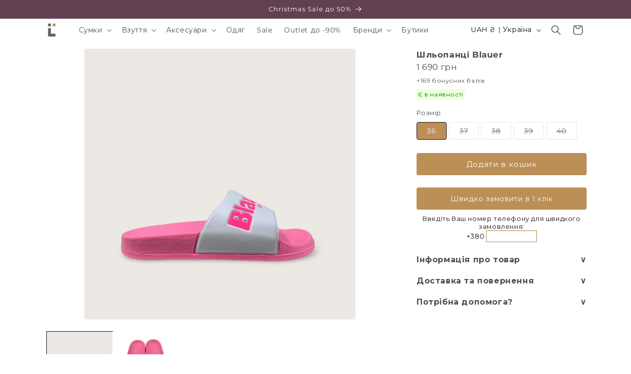

--- FILE ---
content_type: text/html; charset=utf-8
request_url: https://ilakmus.com/products/obuv-blauer-s0palm01-flu-fux-fuxia
body_size: 34742
content:
<!doctype html>
<html class="no-js" lang="uk">
  <head>


<link href="https://fonts.googleapis.com/css2?family=Montserrat:wght@400;700&display=swap&subset=cyrillic" rel="stylesheet">
<link rel="preload" as="style" href="https://fonts.googleapis.com/css2?family=Montserrat:wght@400;700&display=swap&subset=cyrillic">

    
    <meta charset="utf-8">
    <meta http-equiv="X-UA-Compatible" content="IE=edge">
    <meta name="viewport" content="width=device-width,initial-scale=1">
    <meta name="theme-color" content="">
    <link rel="canonical" href="https://ilakmus.com/products/obuv-blauer-s0palm01-flu-fux-fuxia">



      <link rel="icon" href="https://cdn.shopify.com/s/files/1/0902/0410/files/Lii64x64.png" type="image/png" sizes="16x16 32x32 48x48 64x64">


<link rel="preconnect" href="https://fonts.shopifycdn.com" crossorigin><title>
      Взуття Blauer S0PALM01/FLU FUX FUXIA
 &ndash; iLAKMUS.com</title>

    
      <meta name="description" content="Категорія:  Взуття Бренд:  Blauer Модель:  Шльопанці Матеріал:  100% поліуретан Висота підошви:   см. Матеріал підошви:  Поліуретан Висота каблука:  3 см. Колір: Рожевий * Стать:  Для неї Короткий опис:   Ви можете купити взуття Blauer S0PALM01/FLU FUX FUXIA і багато іншого в інтернет-магазині iL&#39;AKMUS з доставкою по У">
    

    

<meta property="og:site_name" content="iLAKMUS.com">
<meta property="og:url" content="https://ilakmus.com/products/obuv-blauer-s0palm01-flu-fux-fuxia">
<meta property="og:title" content="Взуття Blauer S0PALM01/FLU FUX FUXIA">
<meta property="og:type" content="product">
<meta property="og:description" content="Категорія:  Взуття Бренд:  Blauer Модель:  Шльопанці Матеріал:  100% поліуретан Висота підошви:   см. Матеріал підошви:  Поліуретан Висота каблука:  3 см. Колір: Рожевий * Стать:  Для неї Короткий опис:   Ви можете купити взуття Blauer S0PALM01/FLU FUX FUXIA і багато іншого в інтернет-магазині iL&#39;AKMUS з доставкою по У"><meta property="og:image" content="http://ilakmus.com/cdn/shop/files/obuvBlauerS0PALM01FLUFUXFUXIA.jpg?v=1728657030">
  <meta property="og:image:secure_url" content="https://ilakmus.com/cdn/shop/files/obuvBlauerS0PALM01FLUFUXFUXIA.jpg?v=1728657030">
  <meta property="og:image:width" content="2150">
  <meta property="og:image:height" content="2150"><meta property="og:price:amount" content="1 690">
  <meta property="og:price:currency" content="UAH"><meta name="twitter:card" content="summary_large_image">
<meta name="twitter:title" content="Взуття Blauer S0PALM01/FLU FUX FUXIA">
<meta name="twitter:description" content="Категорія:  Взуття Бренд:  Blauer Модель:  Шльопанці Матеріал:  100% поліуретан Висота підошви:   см. Матеріал підошви:  Поліуретан Висота каблука:  3 см. Колір: Рожевий * Стать:  Для неї Короткий опис:   Ви можете купити взуття Blauer S0PALM01/FLU FUX FUXIA і багато іншого в інтернет-магазині iL&#39;AKMUS з доставкою по У">


    <script src="//ilakmus.com/cdn/shop/t/154/assets/constants.js?v=58251544750838685771755361246" defer="defer"></script>
    <script src="//ilakmus.com/cdn/shop/t/154/assets/pubsub.js?v=158357773527763999511755361255" defer="defer"></script>
    <script src="//ilakmus.com/cdn/shop/t/154/assets/global.js?v=40820548392383841591755361249" defer="defer"></script><script>window.performance && window.performance.mark && window.performance.mark('shopify.content_for_header.start');</script><meta name="google-site-verification" content="iQN2vV0jlbljlENWJ5bY2XUrIupZxJ75b_Asrf_gOWk">
<meta name="facebook-domain-verification" content="ryb1hjfznkrsszi2vca49pqjhiqtjc">
<meta name="facebook-domain-verification" content="ryb1hjfznkrsszi2vca49pqjhiqtjc">
<meta name="facebook-domain-verification" content="w5vok9h9gy5mr3ac76n21fpsloi9kj">
<meta id="shopify-digital-wallet" name="shopify-digital-wallet" content="/9020410/digital_wallets/dialog">
<link rel="alternate" type="application/json+oembed" href="https://ilakmus.com/products/obuv-blauer-s0palm01-flu-fux-fuxia.oembed">
<script async="async" src="/checkouts/internal/preloads.js?locale=uk-UA"></script>
<script id="shopify-features" type="application/json">{"accessToken":"04a2031ac2b350d9c4a6f702a5434eb1","betas":["rich-media-storefront-analytics"],"domain":"ilakmus.com","predictiveSearch":true,"shopId":9020410,"locale":"en"}</script>
<script>var Shopify = Shopify || {};
Shopify.shop = "ilakmus.myshopify.com";
Shopify.locale = "uk";
Shopify.currency = {"active":"UAH","rate":"1.0"};
Shopify.country = "UA";
Shopify.theme = {"name":"2026-01-05 available in Ukraine - LIVE","id":152065310946,"schema_name":"Dawn","schema_version":"12.0.0","theme_store_id":887,"role":"main"};
Shopify.theme.handle = "null";
Shopify.theme.style = {"id":null,"handle":null};
Shopify.cdnHost = "ilakmus.com/cdn";
Shopify.routes = Shopify.routes || {};
Shopify.routes.root = "/";</script>
<script type="module">!function(o){(o.Shopify=o.Shopify||{}).modules=!0}(window);</script>
<script>!function(o){function n(){var o=[];function n(){o.push(Array.prototype.slice.apply(arguments))}return n.q=o,n}var t=o.Shopify=o.Shopify||{};t.loadFeatures=n(),t.autoloadFeatures=n()}(window);</script>
<script id="shop-js-analytics" type="application/json">{"pageType":"product"}</script>
<script defer="defer" async type="module" src="//ilakmus.com/cdn/shopifycloud/shop-js/modules/v2/client.init-shop-cart-sync_C5BV16lS.en.esm.js"></script>
<script defer="defer" async type="module" src="//ilakmus.com/cdn/shopifycloud/shop-js/modules/v2/chunk.common_CygWptCX.esm.js"></script>
<script type="module">
  await import("//ilakmus.com/cdn/shopifycloud/shop-js/modules/v2/client.init-shop-cart-sync_C5BV16lS.en.esm.js");
await import("//ilakmus.com/cdn/shopifycloud/shop-js/modules/v2/chunk.common_CygWptCX.esm.js");

  window.Shopify.SignInWithShop?.initShopCartSync?.({"fedCMEnabled":true,"windoidEnabled":true});

</script>
<script>(function() {
  var isLoaded = false;
  function asyncLoad() {
    if (isLoaded) return;
    isLoaded = true;
    var urls = ["https:\/\/chimpstatic.com\/mcjs-connected\/js\/users\/1b26d20023221e70d4255699e\/40fc4b77ee8c0d465409bb10f.js?shop=ilakmus.myshopify.com","https:\/\/storage.nfcube.com\/instafeed-fcf37ff4f9477cbb70d1fe83dac71e5a.js?shop=ilakmus.myshopify.com"];
    for (var i = 0; i < urls.length; i++) {
      var s = document.createElement('script');
      s.type = 'text/javascript';
      s.async = true;
      s.src = urls[i];
      var x = document.getElementsByTagName('script')[0];
      x.parentNode.insertBefore(s, x);
    }
  };
  if(window.attachEvent) {
    window.attachEvent('onload', asyncLoad);
  } else {
    window.addEventListener('load', asyncLoad, false);
  }
})();</script>
<script id="__st">var __st={"a":9020410,"offset":-18000,"reqid":"5df58195-992a-48d5-ad64-e55c90a1f7fe-1768612076","pageurl":"ilakmus.com\/products\/obuv-blauer-s0palm01-flu-fux-fuxia","u":"632d635f7593","p":"product","rtyp":"product","rid":4508773154877};</script>
<script>window.ShopifyPaypalV4VisibilityTracking = true;</script>
<script id="form-persister">!function(){'use strict';const t='contact',e='new_comment',n=[[t,t],['blogs',e],['comments',e],[t,'customer']],o='password',r='form_key',c=['recaptcha-v3-token','g-recaptcha-response','h-captcha-response',o],s=()=>{try{return window.sessionStorage}catch{return}},i='__shopify_v',u=t=>t.elements[r],a=function(){const t=[...n].map((([t,e])=>`form[action*='/${t}']:not([data-nocaptcha='true']) input[name='form_type'][value='${e}']`)).join(',');var e;return e=t,()=>e?[...document.querySelectorAll(e)].map((t=>t.form)):[]}();function m(t){const e=u(t);a().includes(t)&&(!e||!e.value)&&function(t){try{if(!s())return;!function(t){const e=s();if(!e)return;const n=u(t);if(!n)return;const o=n.value;o&&e.removeItem(o)}(t);const e=Array.from(Array(32),(()=>Math.random().toString(36)[2])).join('');!function(t,e){u(t)||t.append(Object.assign(document.createElement('input'),{type:'hidden',name:r})),t.elements[r].value=e}(t,e),function(t,e){const n=s();if(!n)return;const r=[...t.querySelectorAll(`input[type='${o}']`)].map((({name:t})=>t)),u=[...c,...r],a={};for(const[o,c]of new FormData(t).entries())u.includes(o)||(a[o]=c);n.setItem(e,JSON.stringify({[i]:1,action:t.action,data:a}))}(t,e)}catch(e){console.error('failed to persist form',e)}}(t)}const f=t=>{if('true'===t.dataset.persistBound)return;const e=function(t,e){const n=function(t){return'function'==typeof t.submit?t.submit:HTMLFormElement.prototype.submit}(t).bind(t);return function(){let t;return()=>{t||(t=!0,(()=>{try{e(),n()}catch(t){(t=>{console.error('form submit failed',t)})(t)}})(),setTimeout((()=>t=!1),250))}}()}(t,(()=>{m(t)}));!function(t,e){if('function'==typeof t.submit&&'function'==typeof e)try{t.submit=e}catch{}}(t,e),t.addEventListener('submit',(t=>{t.preventDefault(),e()})),t.dataset.persistBound='true'};!function(){function t(t){const e=(t=>{const e=t.target;return e instanceof HTMLFormElement?e:e&&e.form})(t);e&&m(e)}document.addEventListener('submit',t),document.addEventListener('DOMContentLoaded',(()=>{const e=a();for(const t of e)f(t);var n;n=document.body,new window.MutationObserver((t=>{for(const e of t)if('childList'===e.type&&e.addedNodes.length)for(const t of e.addedNodes)1===t.nodeType&&'FORM'===t.tagName&&a().includes(t)&&f(t)})).observe(n,{childList:!0,subtree:!0,attributes:!1}),document.removeEventListener('submit',t)}))}()}();</script>
<script integrity="sha256-4kQ18oKyAcykRKYeNunJcIwy7WH5gtpwJnB7kiuLZ1E=" data-source-attribution="shopify.loadfeatures" defer="defer" src="//ilakmus.com/cdn/shopifycloud/storefront/assets/storefront/load_feature-a0a9edcb.js" crossorigin="anonymous"></script>
<script data-source-attribution="shopify.dynamic_checkout.dynamic.init">var Shopify=Shopify||{};Shopify.PaymentButton=Shopify.PaymentButton||{isStorefrontPortableWallets:!0,init:function(){window.Shopify.PaymentButton.init=function(){};var t=document.createElement("script");t.src="https://ilakmus.com/cdn/shopifycloud/portable-wallets/latest/portable-wallets.en.js",t.type="module",document.head.appendChild(t)}};
</script>
<script data-source-attribution="shopify.dynamic_checkout.buyer_consent">
  function portableWalletsHideBuyerConsent(e){var t=document.getElementById("shopify-buyer-consent"),n=document.getElementById("shopify-subscription-policy-button");t&&n&&(t.classList.add("hidden"),t.setAttribute("aria-hidden","true"),n.removeEventListener("click",e))}function portableWalletsShowBuyerConsent(e){var t=document.getElementById("shopify-buyer-consent"),n=document.getElementById("shopify-subscription-policy-button");t&&n&&(t.classList.remove("hidden"),t.removeAttribute("aria-hidden"),n.addEventListener("click",e))}window.Shopify?.PaymentButton&&(window.Shopify.PaymentButton.hideBuyerConsent=portableWalletsHideBuyerConsent,window.Shopify.PaymentButton.showBuyerConsent=portableWalletsShowBuyerConsent);
</script>
<script data-source-attribution="shopify.dynamic_checkout.cart.bootstrap">document.addEventListener("DOMContentLoaded",(function(){function t(){return document.querySelector("shopify-accelerated-checkout-cart, shopify-accelerated-checkout")}if(t())Shopify.PaymentButton.init();else{new MutationObserver((function(e,n){t()&&(Shopify.PaymentButton.init(),n.disconnect())})).observe(document.body,{childList:!0,subtree:!0})}}));
</script>
<script id="sections-script" data-sections="header" defer="defer" src="//ilakmus.com/cdn/shop/t/154/compiled_assets/scripts.js?16098"></script>
<script>window.performance && window.performance.mark && window.performance.mark('shopify.content_for_header.end');</script>


    <style data-shopify>
      @font-face {
  font-family: Montserrat;
  font-weight: 400;
  font-style: normal;
  font-display: swap;
  src: url("//ilakmus.com/cdn/fonts/montserrat/montserrat_n4.81949fa0ac9fd2021e16436151e8eaa539321637.woff2") format("woff2"),
       url("//ilakmus.com/cdn/fonts/montserrat/montserrat_n4.a6c632ca7b62da89c3594789ba828388aac693fe.woff") format("woff");
}

      @font-face {
  font-family: Montserrat;
  font-weight: 700;
  font-style: normal;
  font-display: swap;
  src: url("//ilakmus.com/cdn/fonts/montserrat/montserrat_n7.3c434e22befd5c18a6b4afadb1e3d77c128c7939.woff2") format("woff2"),
       url("//ilakmus.com/cdn/fonts/montserrat/montserrat_n7.5d9fa6e2cae713c8fb539a9876489d86207fe957.woff") format("woff");
}

      @font-face {
  font-family: Montserrat;
  font-weight: 400;
  font-style: italic;
  font-display: swap;
  src: url("//ilakmus.com/cdn/fonts/montserrat/montserrat_i4.5a4ea298b4789e064f62a29aafc18d41f09ae59b.woff2") format("woff2"),
       url("//ilakmus.com/cdn/fonts/montserrat/montserrat_i4.072b5869c5e0ed5b9d2021e4c2af132e16681ad2.woff") format("woff");
}

      @font-face {
  font-family: Montserrat;
  font-weight: 700;
  font-style: italic;
  font-display: swap;
  src: url("//ilakmus.com/cdn/fonts/montserrat/montserrat_i7.a0d4a463df4f146567d871890ffb3c80408e7732.woff2") format("woff2"),
       url("//ilakmus.com/cdn/fonts/montserrat/montserrat_i7.f6ec9f2a0681acc6f8152c40921d2a4d2e1a2c78.woff") format("woff");
}

      @font-face {
  font-family: Montserrat;
  font-weight: 400;
  font-style: normal;
  font-display: swap;
  src: url("//ilakmus.com/cdn/fonts/montserrat/montserrat_n4.81949fa0ac9fd2021e16436151e8eaa539321637.woff2") format("woff2"),
       url("//ilakmus.com/cdn/fonts/montserrat/montserrat_n4.a6c632ca7b62da89c3594789ba828388aac693fe.woff") format("woff");
}


      
        :root,
        .color-background-1 {
          --color-background: 255,255,255;
        
          --gradient-background: #ffffff;
        

        

        --color-foreground: 18,18,18;
        --color-background-contrast: 191,191,191;
        --color-shadow: 18,18,18;
        --color-button: 188,143,87;
        --color-button-text: 255,255,255;
        --color-secondary-button: 255,255,255;
        --color-secondary-button-text: 18,18,18;
        --color-link: 18,18,18;
        --color-badge-foreground: 18,18,18;
        --color-badge-background: 255,255,255;
        --color-badge-border: 18,18,18;
        --payment-terms-background-color: rgb(255 255 255);
      }
      
        
        .color-background-2 {
          --color-background: 243,243,243;
        
          --gradient-background: #f3f3f3;
        

        

        --color-foreground: 18,18,18;
        --color-background-contrast: 179,179,179;
        --color-shadow: 18,18,18;
        --color-button: 18,18,18;
        --color-button-text: 243,243,243;
        --color-secondary-button: 243,243,243;
        --color-secondary-button-text: 18,18,18;
        --color-link: 18,18,18;
        --color-badge-foreground: 18,18,18;
        --color-badge-background: 243,243,243;
        --color-badge-border: 18,18,18;
        --payment-terms-background-color: rgb(243 243 243);
      }
      
        
        .color-inverse {
          --color-background: 18,18,18;
        
          --gradient-background: #121212;
        

        

        --color-foreground: 255,255,255;
        --color-background-contrast: 146,146,146;
        --color-shadow: 18,18,18;
        --color-button: 255,255,255;
        --color-button-text: 18,18,18;
        --color-secondary-button: 18,18,18;
        --color-secondary-button-text: 255,255,255;
        --color-link: 255,255,255;
        --color-badge-foreground: 255,255,255;
        --color-badge-background: 18,18,18;
        --color-badge-border: 255,255,255;
        --payment-terms-background-color: rgb(18 18 18);
      }
      
        
        .color-accent-1 {
          --color-background: 18,18,18;
        
          --gradient-background: #121212;
        

        

        --color-foreground: 255,255,255;
        --color-background-contrast: 146,146,146;
        --color-shadow: 18,18,18;
        --color-button: 255,255,255;
        --color-button-text: 18,18,18;
        --color-secondary-button: 18,18,18;
        --color-secondary-button-text: 255,255,255;
        --color-link: 255,255,255;
        --color-badge-foreground: 255,255,255;
        --color-badge-background: 18,18,18;
        --color-badge-border: 255,255,255;
        --payment-terms-background-color: rgb(18 18 18);
      }
      
        
        .color-accent-2 {
          --color-background: 51,79,180;
        
          --gradient-background: #334fb4;
        

        

        --color-foreground: 255,255,255;
        --color-background-contrast: 23,35,81;
        --color-shadow: 18,18,18;
        --color-button: 255,255,255;
        --color-button-text: 51,79,180;
        --color-secondary-button: 51,79,180;
        --color-secondary-button-text: 255,255,255;
        --color-link: 255,255,255;
        --color-badge-foreground: 255,255,255;
        --color-badge-background: 51,79,180;
        --color-badge-border: 255,255,255;
        --payment-terms-background-color: rgb(51 79 180);
      }
      
        
        .color-scheme-543b897e-fa5d-4725-b41b-47ed25d7aae8 {
          --color-background: 188,143,87;
        
          --gradient-background: #BC8F57;
        

        

        --color-foreground: 255,255,255;
        --color-background-contrast: 105,77,42;
        --color-shadow: 18,18,18;
        --color-button: 188,143,87;
        --color-button-text: 255,255,255;
        --color-secondary-button: 188,143,87;
        --color-secondary-button-text: 18,18,18;
        --color-link: 18,18,18;
        --color-badge-foreground: 255,255,255;
        --color-badge-background: 188,143,87;
        --color-badge-border: 255,255,255;
        --payment-terms-background-color: rgb(188 143 87);
      }
      
        
        .color-scheme-f25b96aa-272e-451d-97fb-a90077c0a43e {
          --color-background: 250,250,250;
        
          --gradient-background: #fafafa;
        

        

        --color-foreground: 190,0,0;
        --color-background-contrast: 186,186,186;
        --color-shadow: 18,18,18;
        --color-button: 188,143,87;
        --color-button-text: 255,255,255;
        --color-secondary-button: 250,250,250;
        --color-secondary-button-text: 18,18,18;
        --color-link: 18,18,18;
        --color-badge-foreground: 190,0,0;
        --color-badge-background: 250,250,250;
        --color-badge-border: 190,0,0;
        --payment-terms-background-color: rgb(250 250 250);
      }
      
        
        .color-scheme-6919b2d4-ddab-4ed0-8a13-d725b907f296 {
          --color-background: 249,249,249;
        
          --gradient-background: #f9f9f9;
        

        

        --color-foreground: 18,18,18;
        --color-background-contrast: 185,185,185;
        --color-shadow: 18,18,18;
        --color-button: 188,143,87;
        --color-button-text: 243,243,243;
        --color-secondary-button: 249,249,249;
        --color-secondary-button-text: 18,18,18;
        --color-link: 18,18,18;
        --color-badge-foreground: 18,18,18;
        --color-badge-background: 249,249,249;
        --color-badge-border: 18,18,18;
        --payment-terms-background-color: rgb(249 249 249);
      }
      
        
        .color-scheme-b9a152ab-a64e-40df-8839-0eb24bfae80c {
          --color-background: 243,243,243;
        
          --gradient-background: #f3f3f3;
        

        

        --color-foreground: 18,18,18;
        --color-background-contrast: 179,179,179;
        --color-shadow: 18,18,18;
        --color-button: 188,143,87;
        --color-button-text: 255,255,255;
        --color-secondary-button: 243,243,243;
        --color-secondary-button-text: 18,18,18;
        --color-link: 18,18,18;
        --color-badge-foreground: 18,18,18;
        --color-badge-background: 243,243,243;
        --color-badge-border: 18,18,18;
        --payment-terms-background-color: rgb(243 243 243);
      }
      
        
        .color-scheme-1bcbdf5d-52cf-474a-88a9-3a13a55ad23b {
          --color-background: 255,247,244;
        
          --gradient-background: #fff7f4;
        

        

        --color-foreground: 18,18,18;
        --color-background-contrast: 255,154,116;
        --color-shadow: 18,18,18;
        --color-button: 188,143,87;
        --color-button-text: 243,243,243;
        --color-secondary-button: 255,247,244;
        --color-secondary-button-text: 18,18,18;
        --color-link: 18,18,18;
        --color-badge-foreground: 18,18,18;
        --color-badge-background: 255,247,244;
        --color-badge-border: 18,18,18;
        --payment-terms-background-color: rgb(255 247 244);
      }
      

      body, .color-background-1, .color-background-2, .color-inverse, .color-accent-1, .color-accent-2, .color-scheme-543b897e-fa5d-4725-b41b-47ed25d7aae8, .color-scheme-f25b96aa-272e-451d-97fb-a90077c0a43e, .color-scheme-6919b2d4-ddab-4ed0-8a13-d725b907f296, .color-scheme-b9a152ab-a64e-40df-8839-0eb24bfae80c, .color-scheme-1bcbdf5d-52cf-474a-88a9-3a13a55ad23b {
        color: rgba(var(--color-foreground), 0.75);
        background-color: rgb(var(--color-background));
      }

      :root {
        --font-body-family: Montserrat, sans-serif;
        --font-body-style: normal;
        --font-body-weight: 400;
        --font-body-weight-bold: 700;

        --font-heading-family: Montserrat, sans-serif;
        --font-heading-style: normal;
        --font-heading-weight: 400;

        --font-body-scale: 1.0;
        --font-heading-scale: 1.0;

        --media-padding: px;
        --media-border-opacity: 0.05;
        --media-border-width: 0px;
        --media-radius: 0px;
        --media-shadow-opacity: 0.0;
        --media-shadow-horizontal-offset: 0px;
        --media-shadow-vertical-offset: 4px;
        --media-shadow-blur-radius: 5px;
        --media-shadow-visible: 0;

        --page-width: 120rem;
        --page-width-margin: 0rem;

        --product-card-image-padding: 0.0rem;
        --product-card-corner-radius: 0.0rem;
        --product-card-text-alignment: center;
        --product-card-border-width: 0.0rem;
        --product-card-border-opacity: 0.5;
        --product-card-shadow-opacity: 0.0;
        --product-card-shadow-visible: 0;
        --product-card-shadow-horizontal-offset: 0.0rem;
        --product-card-shadow-vertical-offset: 0.4rem;
        --product-card-shadow-blur-radius: 0.5rem;

        --collection-card-image-padding: 0.0rem;
        --collection-card-corner-radius: 0.0rem;
        --collection-card-text-alignment: left;
        --collection-card-border-width: 0.0rem;
        --collection-card-border-opacity: 0.1;
        --collection-card-shadow-opacity: 0.0;
        --collection-card-shadow-visible: 0;
        --collection-card-shadow-horizontal-offset: 0.0rem;
        --collection-card-shadow-vertical-offset: 0.4rem;
        --collection-card-shadow-blur-radius: 0.5rem;

        --blog-card-image-padding: 0.0rem;
        --blog-card-corner-radius: 0.0rem;
        --blog-card-text-alignment: left;
        --blog-card-border-width: 0.0rem;
        --blog-card-border-opacity: 0.1;
        --blog-card-shadow-opacity: 0.0;
        --blog-card-shadow-visible: 0;
        --blog-card-shadow-horizontal-offset: 0.0rem;
        --blog-card-shadow-vertical-offset: 0.4rem;
        --blog-card-shadow-blur-radius: 0.5rem;

        --badge-corner-radius: 0.0rem;

        --popup-border-width: 0px;
        --popup-border-opacity: 0.0;
        --popup-corner-radius: 0px;
        --popup-shadow-opacity: 0.5;
        --popup-shadow-horizontal-offset: 0px;
        --popup-shadow-vertical-offset: 4px;
        --popup-shadow-blur-radius: 5px;

        --drawer-border-width: 1px;
        --drawer-border-opacity: 0.1;
        --drawer-shadow-opacity: 0.0;
        --drawer-shadow-horizontal-offset: 0px;
        --drawer-shadow-vertical-offset: 4px;
        --drawer-shadow-blur-radius: 5px;

        --spacing-sections-desktop: 0px;
        --spacing-sections-mobile: 0px;

        --grid-desktop-vertical-spacing: 8px;
        --grid-desktop-horizontal-spacing: 8px;
        --grid-mobile-vertical-spacing: 4px;
        --grid-mobile-horizontal-spacing: 4px;

        --text-boxes-border-opacity: 0.1;
        --text-boxes-border-width: 0px;
        --text-boxes-radius: 0px;
        --text-boxes-shadow-opacity: 0.0;
        --text-boxes-shadow-visible: 0;
        --text-boxes-shadow-horizontal-offset: 0px;
        --text-boxes-shadow-vertical-offset: 4px;
        --text-boxes-shadow-blur-radius: 5px;

        --buttons-radius: 4px;
        --buttons-radius-outset: 4px;
        --buttons-border-width: 0px;
        --buttons-border-opacity: 1.0;
        --buttons-shadow-opacity: 0.0;
        --buttons-shadow-visible: 0;
        --buttons-shadow-horizontal-offset: 0px;
        --buttons-shadow-vertical-offset: 4px;
        --buttons-shadow-blur-radius: 5px;
        --buttons-border-offset: 0.3px;

        --inputs-radius: 0px;
        --inputs-border-width: 1px;
        --inputs-border-opacity: 0.55;
        --inputs-shadow-opacity: 0.0;
        --inputs-shadow-horizontal-offset: 0px;
        --inputs-margin-offset: 0px;
        --inputs-shadow-vertical-offset: 0px;
        --inputs-shadow-blur-radius: 5px;
        --inputs-radius-outset: 0px;

        --variant-pills-radius: 4px;
        --variant-pills-border-width: 1px;
        --variant-pills-border-opacity: 1.0;
        --variant-pills-shadow-opacity: 0.0;
        --variant-pills-shadow-horizontal-offset: 0px;
        --variant-pills-shadow-vertical-offset: 4px;
        --variant-pills-shadow-blur-radius: 5px;
      }

      *,
      *::before,
      *::after {
        box-sizing: inherit;
      }

      html {
        box-sizing: border-box;
        font-size: calc(var(--font-body-scale) * 62.5%);
        height: 100%;
      }

      body {
        display: grid;
        grid-template-rows: auto auto 1fr auto;
        grid-template-columns: 100%;
        min-height: 100%;
        margin: 0;
        font-size: 1.5rem;
        letter-spacing: 0.06rem;
        line-height: calc(1 + 0.8 / var(--font-body-scale));
        font-family: var(--font-body-family);
        font-style: var(--font-body-style);
        font-weight: var(--font-body-weight);
      }

      @media screen and (min-width: 750px) {
        body {
          font-size: 1.6rem;
        }
      }
    </style>

    <link href="//ilakmus.com/cdn/shop/t/154/assets/base.css?v=75202425245289689781755361229" rel="stylesheet" type="text/css" media="all" />
<link rel="preload" as="font" href="//ilakmus.com/cdn/fonts/montserrat/montserrat_n4.81949fa0ac9fd2021e16436151e8eaa539321637.woff2" type="font/woff2" crossorigin><link rel="preload" as="font" href="//ilakmus.com/cdn/fonts/montserrat/montserrat_n4.81949fa0ac9fd2021e16436151e8eaa539321637.woff2" type="font/woff2" crossorigin><link href="//ilakmus.com/cdn/shop/t/154/assets/component-localization-form.css?v=143319823105703127341755361238" rel="stylesheet" type="text/css" media="all" />
      <script src="//ilakmus.com/cdn/shop/t/154/assets/localization-form.js?v=161644695336821385561755361249" defer="defer"></script><link
        rel="stylesheet"
        href="//ilakmus.com/cdn/shop/t/154/assets/component-predictive-search.css?v=118923337488134913561755361242"
        media="print"
        onload="this.media='all'"
      ><script>
      document.documentElement.className = document.documentElement.className.replace('no-js', 'js');
      if (Shopify.designMode) {
        document.documentElement.classList.add('shopify-design-mode');
      }
    </script>
  <link href="https://monorail-edge.shopifysvc.com" rel="dns-prefetch">
<script>(function(){if ("sendBeacon" in navigator && "performance" in window) {try {var session_token_from_headers = performance.getEntriesByType('navigation')[0].serverTiming.find(x => x.name == '_s').description;} catch {var session_token_from_headers = undefined;}var session_cookie_matches = document.cookie.match(/_shopify_s=([^;]*)/);var session_token_from_cookie = session_cookie_matches && session_cookie_matches.length === 2 ? session_cookie_matches[1] : "";var session_token = session_token_from_headers || session_token_from_cookie || "";function handle_abandonment_event(e) {var entries = performance.getEntries().filter(function(entry) {return /monorail-edge.shopifysvc.com/.test(entry.name);});if (!window.abandonment_tracked && entries.length === 0) {window.abandonment_tracked = true;var currentMs = Date.now();var navigation_start = performance.timing.navigationStart;var payload = {shop_id: 9020410,url: window.location.href,navigation_start,duration: currentMs - navigation_start,session_token,page_type: "product"};window.navigator.sendBeacon("https://monorail-edge.shopifysvc.com/v1/produce", JSON.stringify({schema_id: "online_store_buyer_site_abandonment/1.1",payload: payload,metadata: {event_created_at_ms: currentMs,event_sent_at_ms: currentMs}}));}}window.addEventListener('pagehide', handle_abandonment_event);}}());</script>
<script id="web-pixels-manager-setup">(function e(e,d,r,n,o){if(void 0===o&&(o={}),!Boolean(null===(a=null===(i=window.Shopify)||void 0===i?void 0:i.analytics)||void 0===a?void 0:a.replayQueue)){var i,a;window.Shopify=window.Shopify||{};var t=window.Shopify;t.analytics=t.analytics||{};var s=t.analytics;s.replayQueue=[],s.publish=function(e,d,r){return s.replayQueue.push([e,d,r]),!0};try{self.performance.mark("wpm:start")}catch(e){}var l=function(){var e={modern:/Edge?\/(1{2}[4-9]|1[2-9]\d|[2-9]\d{2}|\d{4,})\.\d+(\.\d+|)|Firefox\/(1{2}[4-9]|1[2-9]\d|[2-9]\d{2}|\d{4,})\.\d+(\.\d+|)|Chrom(ium|e)\/(9{2}|\d{3,})\.\d+(\.\d+|)|(Maci|X1{2}).+ Version\/(15\.\d+|(1[6-9]|[2-9]\d|\d{3,})\.\d+)([,.]\d+|)( \(\w+\)|)( Mobile\/\w+|) Safari\/|Chrome.+OPR\/(9{2}|\d{3,})\.\d+\.\d+|(CPU[ +]OS|iPhone[ +]OS|CPU[ +]iPhone|CPU IPhone OS|CPU iPad OS)[ +]+(15[._]\d+|(1[6-9]|[2-9]\d|\d{3,})[._]\d+)([._]\d+|)|Android:?[ /-](13[3-9]|1[4-9]\d|[2-9]\d{2}|\d{4,})(\.\d+|)(\.\d+|)|Android.+Firefox\/(13[5-9]|1[4-9]\d|[2-9]\d{2}|\d{4,})\.\d+(\.\d+|)|Android.+Chrom(ium|e)\/(13[3-9]|1[4-9]\d|[2-9]\d{2}|\d{4,})\.\d+(\.\d+|)|SamsungBrowser\/([2-9]\d|\d{3,})\.\d+/,legacy:/Edge?\/(1[6-9]|[2-9]\d|\d{3,})\.\d+(\.\d+|)|Firefox\/(5[4-9]|[6-9]\d|\d{3,})\.\d+(\.\d+|)|Chrom(ium|e)\/(5[1-9]|[6-9]\d|\d{3,})\.\d+(\.\d+|)([\d.]+$|.*Safari\/(?![\d.]+ Edge\/[\d.]+$))|(Maci|X1{2}).+ Version\/(10\.\d+|(1[1-9]|[2-9]\d|\d{3,})\.\d+)([,.]\d+|)( \(\w+\)|)( Mobile\/\w+|) Safari\/|Chrome.+OPR\/(3[89]|[4-9]\d|\d{3,})\.\d+\.\d+|(CPU[ +]OS|iPhone[ +]OS|CPU[ +]iPhone|CPU IPhone OS|CPU iPad OS)[ +]+(10[._]\d+|(1[1-9]|[2-9]\d|\d{3,})[._]\d+)([._]\d+|)|Android:?[ /-](13[3-9]|1[4-9]\d|[2-9]\d{2}|\d{4,})(\.\d+|)(\.\d+|)|Mobile Safari.+OPR\/([89]\d|\d{3,})\.\d+\.\d+|Android.+Firefox\/(13[5-9]|1[4-9]\d|[2-9]\d{2}|\d{4,})\.\d+(\.\d+|)|Android.+Chrom(ium|e)\/(13[3-9]|1[4-9]\d|[2-9]\d{2}|\d{4,})\.\d+(\.\d+|)|Android.+(UC? ?Browser|UCWEB|U3)[ /]?(15\.([5-9]|\d{2,})|(1[6-9]|[2-9]\d|\d{3,})\.\d+)\.\d+|SamsungBrowser\/(5\.\d+|([6-9]|\d{2,})\.\d+)|Android.+MQ{2}Browser\/(14(\.(9|\d{2,})|)|(1[5-9]|[2-9]\d|\d{3,})(\.\d+|))(\.\d+|)|K[Aa][Ii]OS\/(3\.\d+|([4-9]|\d{2,})\.\d+)(\.\d+|)/},d=e.modern,r=e.legacy,n=navigator.userAgent;return n.match(d)?"modern":n.match(r)?"legacy":"unknown"}(),u="modern"===l?"modern":"legacy",c=(null!=n?n:{modern:"",legacy:""})[u],f=function(e){return[e.baseUrl,"/wpm","/b",e.hashVersion,"modern"===e.buildTarget?"m":"l",".js"].join("")}({baseUrl:d,hashVersion:r,buildTarget:u}),m=function(e){var d=e.version,r=e.bundleTarget,n=e.surface,o=e.pageUrl,i=e.monorailEndpoint;return{emit:function(e){var a=e.status,t=e.errorMsg,s=(new Date).getTime(),l=JSON.stringify({metadata:{event_sent_at_ms:s},events:[{schema_id:"web_pixels_manager_load/3.1",payload:{version:d,bundle_target:r,page_url:o,status:a,surface:n,error_msg:t},metadata:{event_created_at_ms:s}}]});if(!i)return console&&console.warn&&console.warn("[Web Pixels Manager] No Monorail endpoint provided, skipping logging."),!1;try{return self.navigator.sendBeacon.bind(self.navigator)(i,l)}catch(e){}var u=new XMLHttpRequest;try{return u.open("POST",i,!0),u.setRequestHeader("Content-Type","text/plain"),u.send(l),!0}catch(e){return console&&console.warn&&console.warn("[Web Pixels Manager] Got an unhandled error while logging to Monorail."),!1}}}}({version:r,bundleTarget:l,surface:e.surface,pageUrl:self.location.href,monorailEndpoint:e.monorailEndpoint});try{o.browserTarget=l,function(e){var d=e.src,r=e.async,n=void 0===r||r,o=e.onload,i=e.onerror,a=e.sri,t=e.scriptDataAttributes,s=void 0===t?{}:t,l=document.createElement("script"),u=document.querySelector("head"),c=document.querySelector("body");if(l.async=n,l.src=d,a&&(l.integrity=a,l.crossOrigin="anonymous"),s)for(var f in s)if(Object.prototype.hasOwnProperty.call(s,f))try{l.dataset[f]=s[f]}catch(e){}if(o&&l.addEventListener("load",o),i&&l.addEventListener("error",i),u)u.appendChild(l);else{if(!c)throw new Error("Did not find a head or body element to append the script");c.appendChild(l)}}({src:f,async:!0,onload:function(){if(!function(){var e,d;return Boolean(null===(d=null===(e=window.Shopify)||void 0===e?void 0:e.analytics)||void 0===d?void 0:d.initialized)}()){var d=window.webPixelsManager.init(e)||void 0;if(d){var r=window.Shopify.analytics;r.replayQueue.forEach((function(e){var r=e[0],n=e[1],o=e[2];d.publishCustomEvent(r,n,o)})),r.replayQueue=[],r.publish=d.publishCustomEvent,r.visitor=d.visitor,r.initialized=!0}}},onerror:function(){return m.emit({status:"failed",errorMsg:"".concat(f," has failed to load")})},sri:function(e){var d=/^sha384-[A-Za-z0-9+/=]+$/;return"string"==typeof e&&d.test(e)}(c)?c:"",scriptDataAttributes:o}),m.emit({status:"loading"})}catch(e){m.emit({status:"failed",errorMsg:(null==e?void 0:e.message)||"Unknown error"})}}})({shopId: 9020410,storefrontBaseUrl: "https://ilakmus.com",extensionsBaseUrl: "https://extensions.shopifycdn.com/cdn/shopifycloud/web-pixels-manager",monorailEndpoint: "https://monorail-edge.shopifysvc.com/unstable/produce_batch",surface: "storefront-renderer",enabledBetaFlags: ["2dca8a86"],webPixelsConfigList: [{"id":"478511330","configuration":"{\"config\":\"{\\\"google_tag_ids\\\":[\\\"G-K697PZS4VC\\\",\\\"GT-PJ4RZTX\\\"],\\\"target_country\\\":\\\"UA\\\",\\\"gtag_events\\\":[{\\\"type\\\":\\\"search\\\",\\\"action_label\\\":\\\"G-K697PZS4VC\\\"},{\\\"type\\\":\\\"begin_checkout\\\",\\\"action_label\\\":\\\"G-K697PZS4VC\\\"},{\\\"type\\\":\\\"view_item\\\",\\\"action_label\\\":[\\\"G-K697PZS4VC\\\",\\\"MC-DDWV2LW1PN\\\"]},{\\\"type\\\":\\\"purchase\\\",\\\"action_label\\\":[\\\"G-K697PZS4VC\\\",\\\"MC-DDWV2LW1PN\\\"]},{\\\"type\\\":\\\"page_view\\\",\\\"action_label\\\":[\\\"G-K697PZS4VC\\\",\\\"MC-DDWV2LW1PN\\\"]},{\\\"type\\\":\\\"add_payment_info\\\",\\\"action_label\\\":\\\"G-K697PZS4VC\\\"},{\\\"type\\\":\\\"add_to_cart\\\",\\\"action_label\\\":\\\"G-K697PZS4VC\\\"}],\\\"enable_monitoring_mode\\\":false}\"}","eventPayloadVersion":"v1","runtimeContext":"OPEN","scriptVersion":"b2a88bafab3e21179ed38636efcd8a93","type":"APP","apiClientId":1780363,"privacyPurposes":[],"dataSharingAdjustments":{"protectedCustomerApprovalScopes":["read_customer_address","read_customer_email","read_customer_name","read_customer_personal_data","read_customer_phone"]}},{"id":"208863458","configuration":"{\"pixel_id\":\"1077538469123156\",\"pixel_type\":\"facebook_pixel\",\"metaapp_system_user_token\":\"-\"}","eventPayloadVersion":"v1","runtimeContext":"OPEN","scriptVersion":"ca16bc87fe92b6042fbaa3acc2fbdaa6","type":"APP","apiClientId":2329312,"privacyPurposes":["ANALYTICS","MARKETING","SALE_OF_DATA"],"dataSharingAdjustments":{"protectedCustomerApprovalScopes":["read_customer_address","read_customer_email","read_customer_name","read_customer_personal_data","read_customer_phone"]}},{"id":"56525026","eventPayloadVersion":"v1","runtimeContext":"LAX","scriptVersion":"1","type":"CUSTOM","privacyPurposes":["MARKETING"],"name":"Meta pixel (migrated)"},{"id":"shopify-app-pixel","configuration":"{}","eventPayloadVersion":"v1","runtimeContext":"STRICT","scriptVersion":"0450","apiClientId":"shopify-pixel","type":"APP","privacyPurposes":["ANALYTICS","MARKETING"]},{"id":"shopify-custom-pixel","eventPayloadVersion":"v1","runtimeContext":"LAX","scriptVersion":"0450","apiClientId":"shopify-pixel","type":"CUSTOM","privacyPurposes":["ANALYTICS","MARKETING"]}],isMerchantRequest: false,initData: {"shop":{"name":"iLAKMUS.com","paymentSettings":{"currencyCode":"UAH"},"myshopifyDomain":"ilakmus.myshopify.com","countryCode":"UA","storefrontUrl":"https:\/\/ilakmus.com"},"customer":null,"cart":null,"checkout":null,"productVariants":[{"price":{"amount":1690.0,"currencyCode":"UAH"},"product":{"title":"Взуття Blauer S0PALM01\/FLU FUX FUXIA","vendor":"Blauer","id":"4508773154877","untranslatedTitle":"Взуття Blauer S0PALM01\/FLU FUX FUXIA","url":"\/products\/obuv-blauer-s0palm01-flu-fux-fuxia","type":"Взуття"},"id":"38158981071025","image":{"src":"\/\/ilakmus.com\/cdn\/shop\/files\/obuvBlauerS0PALM01FLUFUXFUXIA.jpg?v=1728657030"},"sku":"211625","title":"Рожевий \/ 36","untranslatedTitle":"Рожевий \/ 36"},{"price":{"amount":1690.0,"currencyCode":"UAH"},"product":{"title":"Взуття Blauer S0PALM01\/FLU FUX FUXIA","vendor":"Blauer","id":"4508773154877","untranslatedTitle":"Взуття Blauer S0PALM01\/FLU FUX FUXIA","url":"\/products\/obuv-blauer-s0palm01-flu-fux-fuxia","type":"Взуття"},"id":"38158981103793","image":{"src":"\/\/ilakmus.com\/cdn\/shop\/files\/obuvBlauerS0PALM01FLUFUXFUXIA.jpg?v=1728657030"},"sku":"211632","title":"Рожевий \/ 37","untranslatedTitle":"Рожевий \/ 37"},{"price":{"amount":1690.0,"currencyCode":"UAH"},"product":{"title":"Взуття Blauer S0PALM01\/FLU FUX FUXIA","vendor":"Blauer","id":"4508773154877","untranslatedTitle":"Взуття Blauer S0PALM01\/FLU FUX FUXIA","url":"\/products\/obuv-blauer-s0palm01-flu-fux-fuxia","type":"Взуття"},"id":"38158981038257","image":{"src":"\/\/ilakmus.com\/cdn\/shop\/files\/obuvBlauerS0PALM01FLUFUXFUXIA.jpg?v=1728657030"},"sku":"211649","title":"Рожевий \/ 38","untranslatedTitle":"Рожевий \/ 38"},{"price":{"amount":1690.0,"currencyCode":"UAH"},"product":{"title":"Взуття Blauer S0PALM01\/FLU FUX FUXIA","vendor":"Blauer","id":"4508773154877","untranslatedTitle":"Взуття Blauer S0PALM01\/FLU FUX FUXIA","url":"\/products\/obuv-blauer-s0palm01-flu-fux-fuxia","type":"Взуття"},"id":"38158981005489","image":{"src":"\/\/ilakmus.com\/cdn\/shop\/files\/obuvBlauerS0PALM01FLUFUXFUXIA.jpg?v=1728657030"},"sku":"211656","title":"Рожевий \/ 39","untranslatedTitle":"Рожевий \/ 39"},{"price":{"amount":1690.0,"currencyCode":"UAH"},"product":{"title":"Взуття Blauer S0PALM01\/FLU FUX FUXIA","vendor":"Blauer","id":"4508773154877","untranslatedTitle":"Взуття Blauer S0PALM01\/FLU FUX FUXIA","url":"\/products\/obuv-blauer-s0palm01-flu-fux-fuxia","type":"Взуття"},"id":"38158980972721","image":{"src":"\/\/ilakmus.com\/cdn\/shop\/files\/obuvBlauerS0PALM01FLUFUXFUXIA.jpg?v=1728657030"},"sku":"211663","title":"Рожевий \/ 40","untranslatedTitle":"Рожевий \/ 40"}],"purchasingCompany":null},},"https://ilakmus.com/cdn","fcfee988w5aeb613cpc8e4bc33m6693e112",{"modern":"","legacy":""},{"shopId":"9020410","storefrontBaseUrl":"https:\/\/ilakmus.com","extensionBaseUrl":"https:\/\/extensions.shopifycdn.com\/cdn\/shopifycloud\/web-pixels-manager","surface":"storefront-renderer","enabledBetaFlags":"[\"2dca8a86\"]","isMerchantRequest":"false","hashVersion":"fcfee988w5aeb613cpc8e4bc33m6693e112","publish":"custom","events":"[[\"page_viewed\",{}],[\"product_viewed\",{\"productVariant\":{\"price\":{\"amount\":1690.0,\"currencyCode\":\"UAH\"},\"product\":{\"title\":\"Взуття Blauer S0PALM01\/FLU FUX FUXIA\",\"vendor\":\"Blauer\",\"id\":\"4508773154877\",\"untranslatedTitle\":\"Взуття Blauer S0PALM01\/FLU FUX FUXIA\",\"url\":\"\/products\/obuv-blauer-s0palm01-flu-fux-fuxia\",\"type\":\"Взуття\"},\"id\":\"38158981071025\",\"image\":{\"src\":\"\/\/ilakmus.com\/cdn\/shop\/files\/obuvBlauerS0PALM01FLUFUXFUXIA.jpg?v=1728657030\"},\"sku\":\"211625\",\"title\":\"Рожевий \/ 36\",\"untranslatedTitle\":\"Рожевий \/ 36\"}}]]"});</script><script>
  window.ShopifyAnalytics = window.ShopifyAnalytics || {};
  window.ShopifyAnalytics.meta = window.ShopifyAnalytics.meta || {};
  window.ShopifyAnalytics.meta.currency = 'UAH';
  var meta = {"product":{"id":4508773154877,"gid":"gid:\/\/shopify\/Product\/4508773154877","vendor":"Blauer","type":"Взуття","handle":"obuv-blauer-s0palm01-flu-fux-fuxia","variants":[{"id":38158981071025,"price":169000,"name":"Взуття Blauer S0PALM01\/FLU FUX FUXIA - Рожевий \/ 36","public_title":"Рожевий \/ 36","sku":"211625"},{"id":38158981103793,"price":169000,"name":"Взуття Blauer S0PALM01\/FLU FUX FUXIA - Рожевий \/ 37","public_title":"Рожевий \/ 37","sku":"211632"},{"id":38158981038257,"price":169000,"name":"Взуття Blauer S0PALM01\/FLU FUX FUXIA - Рожевий \/ 38","public_title":"Рожевий \/ 38","sku":"211649"},{"id":38158981005489,"price":169000,"name":"Взуття Blauer S0PALM01\/FLU FUX FUXIA - Рожевий \/ 39","public_title":"Рожевий \/ 39","sku":"211656"},{"id":38158980972721,"price":169000,"name":"Взуття Blauer S0PALM01\/FLU FUX FUXIA - Рожевий \/ 40","public_title":"Рожевий \/ 40","sku":"211663"}],"remote":false},"page":{"pageType":"product","resourceType":"product","resourceId":4508773154877,"requestId":"5df58195-992a-48d5-ad64-e55c90a1f7fe-1768612076"}};
  for (var attr in meta) {
    window.ShopifyAnalytics.meta[attr] = meta[attr];
  }
</script>
<script class="analytics">
  (function () {
    var customDocumentWrite = function(content) {
      var jquery = null;

      if (window.jQuery) {
        jquery = window.jQuery;
      } else if (window.Checkout && window.Checkout.$) {
        jquery = window.Checkout.$;
      }

      if (jquery) {
        jquery('body').append(content);
      }
    };

    var hasLoggedConversion = function(token) {
      if (token) {
        return document.cookie.indexOf('loggedConversion=' + token) !== -1;
      }
      return false;
    }

    var setCookieIfConversion = function(token) {
      if (token) {
        var twoMonthsFromNow = new Date(Date.now());
        twoMonthsFromNow.setMonth(twoMonthsFromNow.getMonth() + 2);

        document.cookie = 'loggedConversion=' + token + '; expires=' + twoMonthsFromNow;
      }
    }

    var trekkie = window.ShopifyAnalytics.lib = window.trekkie = window.trekkie || [];
    if (trekkie.integrations) {
      return;
    }
    trekkie.methods = [
      'identify',
      'page',
      'ready',
      'track',
      'trackForm',
      'trackLink'
    ];
    trekkie.factory = function(method) {
      return function() {
        var args = Array.prototype.slice.call(arguments);
        args.unshift(method);
        trekkie.push(args);
        return trekkie;
      };
    };
    for (var i = 0; i < trekkie.methods.length; i++) {
      var key = trekkie.methods[i];
      trekkie[key] = trekkie.factory(key);
    }
    trekkie.load = function(config) {
      trekkie.config = config || {};
      trekkie.config.initialDocumentCookie = document.cookie;
      var first = document.getElementsByTagName('script')[0];
      var script = document.createElement('script');
      script.type = 'text/javascript';
      script.onerror = function(e) {
        var scriptFallback = document.createElement('script');
        scriptFallback.type = 'text/javascript';
        scriptFallback.onerror = function(error) {
                var Monorail = {
      produce: function produce(monorailDomain, schemaId, payload) {
        var currentMs = new Date().getTime();
        var event = {
          schema_id: schemaId,
          payload: payload,
          metadata: {
            event_created_at_ms: currentMs,
            event_sent_at_ms: currentMs
          }
        };
        return Monorail.sendRequest("https://" + monorailDomain + "/v1/produce", JSON.stringify(event));
      },
      sendRequest: function sendRequest(endpointUrl, payload) {
        // Try the sendBeacon API
        if (window && window.navigator && typeof window.navigator.sendBeacon === 'function' && typeof window.Blob === 'function' && !Monorail.isIos12()) {
          var blobData = new window.Blob([payload], {
            type: 'text/plain'
          });

          if (window.navigator.sendBeacon(endpointUrl, blobData)) {
            return true;
          } // sendBeacon was not successful

        } // XHR beacon

        var xhr = new XMLHttpRequest();

        try {
          xhr.open('POST', endpointUrl);
          xhr.setRequestHeader('Content-Type', 'text/plain');
          xhr.send(payload);
        } catch (e) {
          console.log(e);
        }

        return false;
      },
      isIos12: function isIos12() {
        return window.navigator.userAgent.lastIndexOf('iPhone; CPU iPhone OS 12_') !== -1 || window.navigator.userAgent.lastIndexOf('iPad; CPU OS 12_') !== -1;
      }
    };
    Monorail.produce('monorail-edge.shopifysvc.com',
      'trekkie_storefront_load_errors/1.1',
      {shop_id: 9020410,
      theme_id: 152065310946,
      app_name: "storefront",
      context_url: window.location.href,
      source_url: "//ilakmus.com/cdn/s/trekkie.storefront.cd680fe47e6c39ca5d5df5f0a32d569bc48c0f27.min.js"});

        };
        scriptFallback.async = true;
        scriptFallback.src = '//ilakmus.com/cdn/s/trekkie.storefront.cd680fe47e6c39ca5d5df5f0a32d569bc48c0f27.min.js';
        first.parentNode.insertBefore(scriptFallback, first);
      };
      script.async = true;
      script.src = '//ilakmus.com/cdn/s/trekkie.storefront.cd680fe47e6c39ca5d5df5f0a32d569bc48c0f27.min.js';
      first.parentNode.insertBefore(script, first);
    };
    trekkie.load(
      {"Trekkie":{"appName":"storefront","development":false,"defaultAttributes":{"shopId":9020410,"isMerchantRequest":null,"themeId":152065310946,"themeCityHash":"16765260703618653396","contentLanguage":"uk","currency":"UAH","eventMetadataId":"108da2f5-8a0d-4098-947e-0f351a7d18e4"},"isServerSideCookieWritingEnabled":true,"monorailRegion":"shop_domain","enabledBetaFlags":["65f19447"]},"Session Attribution":{},"S2S":{"facebookCapiEnabled":true,"source":"trekkie-storefront-renderer","apiClientId":580111}}
    );

    var loaded = false;
    trekkie.ready(function() {
      if (loaded) return;
      loaded = true;

      window.ShopifyAnalytics.lib = window.trekkie;

      var originalDocumentWrite = document.write;
      document.write = customDocumentWrite;
      try { window.ShopifyAnalytics.merchantGoogleAnalytics.call(this); } catch(error) {};
      document.write = originalDocumentWrite;

      window.ShopifyAnalytics.lib.page(null,{"pageType":"product","resourceType":"product","resourceId":4508773154877,"requestId":"5df58195-992a-48d5-ad64-e55c90a1f7fe-1768612076","shopifyEmitted":true});

      var match = window.location.pathname.match(/checkouts\/(.+)\/(thank_you|post_purchase)/)
      var token = match? match[1]: undefined;
      if (!hasLoggedConversion(token)) {
        setCookieIfConversion(token);
        window.ShopifyAnalytics.lib.track("Viewed Product",{"currency":"UAH","variantId":38158981071025,"productId":4508773154877,"productGid":"gid:\/\/shopify\/Product\/4508773154877","name":"Взуття Blauer S0PALM01\/FLU FUX FUXIA - Рожевий \/ 36","price":"1690.00","sku":"211625","brand":"Blauer","variant":"Рожевий \/ 36","category":"Взуття","nonInteraction":true,"remote":false},undefined,undefined,{"shopifyEmitted":true});
      window.ShopifyAnalytics.lib.track("monorail:\/\/trekkie_storefront_viewed_product\/1.1",{"currency":"UAH","variantId":38158981071025,"productId":4508773154877,"productGid":"gid:\/\/shopify\/Product\/4508773154877","name":"Взуття Blauer S0PALM01\/FLU FUX FUXIA - Рожевий \/ 36","price":"1690.00","sku":"211625","brand":"Blauer","variant":"Рожевий \/ 36","category":"Взуття","nonInteraction":true,"remote":false,"referer":"https:\/\/ilakmus.com\/products\/obuv-blauer-s0palm01-flu-fux-fuxia"});
      }
    });


        var eventsListenerScript = document.createElement('script');
        eventsListenerScript.async = true;
        eventsListenerScript.src = "//ilakmus.com/cdn/shopifycloud/storefront/assets/shop_events_listener-3da45d37.js";
        document.getElementsByTagName('head')[0].appendChild(eventsListenerScript);

})();</script>
  <script>
  if (!window.ga || (window.ga && typeof window.ga !== 'function')) {
    window.ga = function ga() {
      (window.ga.q = window.ga.q || []).push(arguments);
      if (window.Shopify && window.Shopify.analytics && typeof window.Shopify.analytics.publish === 'function') {
        window.Shopify.analytics.publish("ga_stub_called", {}, {sendTo: "google_osp_migration"});
      }
      console.error("Shopify's Google Analytics stub called with:", Array.from(arguments), "\nSee https://help.shopify.com/manual/promoting-marketing/pixels/pixel-migration#google for more information.");
    };
    if (window.Shopify && window.Shopify.analytics && typeof window.Shopify.analytics.publish === 'function') {
      window.Shopify.analytics.publish("ga_stub_initialized", {}, {sendTo: "google_osp_migration"});
    }
  }
</script>
<script
  defer
  src="https://ilakmus.com/cdn/shopifycloud/perf-kit/shopify-perf-kit-3.0.4.min.js"
  data-application="storefront-renderer"
  data-shop-id="9020410"
  data-render-region="gcp-us-central1"
  data-page-type="product"
  data-theme-instance-id="152065310946"
  data-theme-name="Dawn"
  data-theme-version="12.0.0"
  data-monorail-region="shop_domain"
  data-resource-timing-sampling-rate="10"
  data-shs="true"
  data-shs-beacon="true"
  data-shs-export-with-fetch="true"
  data-shs-logs-sample-rate="1"
  data-shs-beacon-endpoint="https://ilakmus.com/api/collect"
></script>
</head>

  <body class="gradient animate--hover-default">
    <a class="skip-to-content-link button visually-hidden" href="#MainContent">
      
    </a><!-- BEGIN sections: header-group -->
<div id="shopify-section-sections--19752967373026__announcement_bar_LPDMHF" class="shopify-section shopify-section-group-header-group announcement-bar-section"><link href="//ilakmus.com/cdn/shop/t/154/assets/component-slideshow.css?v=107725913939919748051755361245" rel="stylesheet" type="text/css" media="all" />
<link href="//ilakmus.com/cdn/shop/t/154/assets/component-slider.css?v=141538604160631024391755361244" rel="stylesheet" type="text/css" media="all" />

  <link href="//ilakmus.com/cdn/shop/t/154/assets/component-list-social.css?v=35792976012981934991755361238" rel="stylesheet" type="text/css" media="all" />


<div
  class="utility-bar color-scheme-543b897e-fa5d-4725-b41b-47ed25d7aae8 gradient"
  
>
  <div class="page-width utility-bar__grid"><div
        class="announcement-bar"
        role="region"
        aria-label=""
        
      ><a
              href="/collections/znyzhky"
              class="announcement-bar__link link link--text focus-inset animate-arrow"
            ><p class="announcement-bar__message h5">
            <span>Christmas Sale до 50%</span><svg
  viewBox="0 0 14 10"
  fill="none"
  aria-hidden="true"
  focusable="false"
  class="icon icon-arrow"
  xmlns="http://www.w3.org/2000/svg"
>
  <path fill-rule="evenodd" clip-rule="evenodd" d="M8.537.808a.5.5 0 01.817-.162l4 4a.5.5 0 010 .708l-4 4a.5.5 0 11-.708-.708L11.793 5.5H1a.5.5 0 010-1h10.793L8.646 1.354a.5.5 0 01-.109-.546z" fill="currentColor">
</svg>

</p></a></div><div class="localization-wrapper">
</div>
  </div>
</div>


<style> #shopify-section-sections--19752967373026__announcement_bar_LPDMHF .utility-bar {background-color: #614051 !important;} </style></div><div id="shopify-section-sections--19752967373026__header" class="shopify-section shopify-section-group-header-group section-header"><link rel="stylesheet" href="//ilakmus.com/cdn/shop/t/154/assets/component-list-menu.css?v=151968516119678728991755361237" media="print" onload="this.media='all'">
<link rel="stylesheet" href="//ilakmus.com/cdn/shop/t/154/assets/component-search.css?v=165164710990765432851755361243" media="print" onload="this.media='all'">
<link rel="stylesheet" href="//ilakmus.com/cdn/shop/t/154/assets/component-menu-drawer.css?v=31331429079022630271755361239" media="print" onload="this.media='all'">
<link rel="stylesheet" href="//ilakmus.com/cdn/shop/t/154/assets/component-cart-notification.css?v=54116361853792938221755361234" media="print" onload="this.media='all'">
<link rel="stylesheet" href="//ilakmus.com/cdn/shop/t/154/assets/component-cart-items.css?v=145340746371385151771755361233" media="print" onload="this.media='all'"><link rel="stylesheet" href="//ilakmus.com/cdn/shop/t/154/assets/component-price.css?v=70172745017360139101755361242" media="print" onload="this.media='all'"><noscript><link href="//ilakmus.com/cdn/shop/t/154/assets/component-list-menu.css?v=151968516119678728991755361237" rel="stylesheet" type="text/css" media="all" /></noscript>
<noscript><link href="//ilakmus.com/cdn/shop/t/154/assets/component-search.css?v=165164710990765432851755361243" rel="stylesheet" type="text/css" media="all" /></noscript>
<noscript><link href="//ilakmus.com/cdn/shop/t/154/assets/component-menu-drawer.css?v=31331429079022630271755361239" rel="stylesheet" type="text/css" media="all" /></noscript>
<noscript><link href="//ilakmus.com/cdn/shop/t/154/assets/component-cart-notification.css?v=54116361853792938221755361234" rel="stylesheet" type="text/css" media="all" /></noscript>
<noscript><link href="//ilakmus.com/cdn/shop/t/154/assets/component-cart-items.css?v=145340746371385151771755361233" rel="stylesheet" type="text/css" media="all" /></noscript>

<style>
  header-drawer {
    justify-self: start;
    margin-left: -1.2rem;
  }@media screen and (min-width: 990px) {
      header-drawer {
        display: none;
      }
    }.menu-drawer-container {
    display: flex;
  }

  .list-menu {
    list-style: none;
    padding: 0;
    margin: 0;
  }

  .list-menu--inline {
    display: inline-flex;
    flex-wrap: wrap;
  }

  summary.list-menu__item {
    padding-right: 2.7rem;
  }

  .list-menu__item {
    display: flex;
    align-items: center;
    line-height: calc(1 + 0.3 / var(--font-body-scale));
  }

  .list-menu__item--link {
    text-decoration: none;
    padding-bottom: 1rem;
    padding-top: 1rem;
    line-height: calc(1 + 0.8 / var(--font-body-scale));
  }

  @media screen and (min-width: 750px) {
    .list-menu__item--link {
      padding-bottom: 0.5rem;
      padding-top: 0.5rem;
    }
  }
</style><style data-shopify>.header {
    padding: 0px 3rem 0px 3rem;
  }

  .section-header {
    position: sticky; /* This is for fixing a Safari z-index issue. PR #2147 */
    margin-bottom: 0px;
  }

  @media screen and (min-width: 750px) {
    .section-header {
      margin-bottom: 0px;
    }
  }

  @media screen and (min-width: 990px) {
    .header {
      padding-top: 0px;
      padding-bottom: 0px;
    }
  }</style><script src="//ilakmus.com/cdn/shop/t/154/assets/details-disclosure.js?v=13653116266235556501755361248" defer="defer"></script>
<script src="//ilakmus.com/cdn/shop/t/154/assets/details-modal.js?v=25581673532751508451755361248" defer="defer"></script>
<script src="//ilakmus.com/cdn/shop/t/154/assets/cart-notification.js?v=133508293167896966491755361230" defer="defer"></script>
<script src="//ilakmus.com/cdn/shop/t/154/assets/search-form.js?v=133129549252120666541755361259" defer="defer"></script><svg xmlns="http://www.w3.org/2000/svg" class="hidden">
  <symbol id="icon-search" viewbox="0 0 18 19" fill="none">
    <path fill-rule="evenodd" clip-rule="evenodd" d="M11.03 11.68A5.784 5.784 0 112.85 3.5a5.784 5.784 0 018.18 8.18zm.26 1.12a6.78 6.78 0 11.72-.7l5.4 5.4a.5.5 0 11-.71.7l-5.41-5.4z" fill="currentColor"/>
  </symbol>

  <symbol id="icon-reset" class="icon icon-close"  fill="none" viewBox="0 0 18 18" stroke="currentColor">
    <circle r="8.5" cy="9" cx="9" stroke-opacity="0.2"/>
    <path d="M6.82972 6.82915L1.17193 1.17097" stroke-linecap="round" stroke-linejoin="round" transform="translate(5 5)"/>
    <path d="M1.22896 6.88502L6.77288 1.11523" stroke-linecap="round" stroke-linejoin="round" transform="translate(5 5)"/>
  </symbol>

  <symbol id="icon-close" class="icon icon-close" fill="none" viewBox="0 0 18 17">
    <path d="M.865 15.978a.5.5 0 00.707.707l7.433-7.431 7.579 7.282a.501.501 0 00.846-.37.5.5 0 00-.153-.351L9.712 8.546l7.417-7.416a.5.5 0 10-.707-.708L8.991 7.853 1.413.573a.5.5 0 10-.693.72l7.563 7.268-7.418 7.417z" fill="currentColor">
  </symbol>
</svg><sticky-header data-sticky-type="on-scroll-up" class="header-wrapper color-background-1 gradient"><header class="header header--middle-left header--mobile-center page-width header--has-menu header--has-social header--has-localizations">

<header-drawer data-breakpoint="tablet">
  <details id="Details-menu-drawer-container" class="menu-drawer-container">
    <summary
      class="header__icon header__icon--menu header__icon--summary link focus-inset"
      aria-label=""
    >
      <span>
        <svg
  xmlns="http://www.w3.org/2000/svg"
  aria-hidden="true"
  focusable="false"
  class="icon icon-hamburger"
  fill="none"
  viewBox="0 0 18 16"
>
  <path d="M1 .5a.5.5 0 100 1h15.71a.5.5 0 000-1H1zM.5 8a.5.5 0 01.5-.5h15.71a.5.5 0 010 1H1A.5.5 0 01.5 8zm0 7a.5.5 0 01.5-.5h15.71a.5.5 0 010 1H1a.5.5 0 01-.5-.5z" fill="currentColor">
</svg>

        <svg
  xmlns="http://www.w3.org/2000/svg"
  aria-hidden="true"
  focusable="false"
  class="icon icon-close"
  fill="none"
  viewBox="0 0 18 17"
>
  <path d="M.865 15.978a.5.5 0 00.707.707l7.433-7.431 7.579 7.282a.501.501 0 00.846-.37.5.5 0 00-.153-.351L9.712 8.546l7.417-7.416a.5.5 0 10-.707-.708L8.991 7.853 1.413.573a.5.5 0 10-.693.72l7.563 7.268-7.418 7.417z" fill="currentColor">
</svg>

      </span>
    </summary>
    <div id="menu-drawer" class="gradient menu-drawer motion-reduce color-background-1">
      <div class="menu-drawer__inner-container">
        <div class="menu-drawer__navigation-container">
          <nav class="menu-drawer__navigation">
            <ul class="menu-drawer__menu has-submenu list-menu" role="list"><li><details id="Details-menu-drawer-menu-item-1">
                      <summary
                        id="HeaderDrawer-sumky"
                        class="menu-drawer__menu-item list-menu__item link link--text focus-inset"
                      >
                        Сумки
                        <svg
  viewBox="0 0 14 10"
  fill="none"
  aria-hidden="true"
  focusable="false"
  class="icon icon-arrow"
  xmlns="http://www.w3.org/2000/svg"
>
  <path fill-rule="evenodd" clip-rule="evenodd" d="M8.537.808a.5.5 0 01.817-.162l4 4a.5.5 0 010 .708l-4 4a.5.5 0 11-.708-.708L11.793 5.5H1a.5.5 0 010-1h10.793L8.646 1.354a.5.5 0 01-.109-.546z" fill="currentColor">
</svg>

                        <svg aria-hidden="true" focusable="false" class="icon icon-caret" viewBox="0 0 10 6">
  <path fill-rule="evenodd" clip-rule="evenodd" d="M9.354.646a.5.5 0 00-.708 0L5 4.293 1.354.646a.5.5 0 00-.708.708l4 4a.5.5 0 00.708 0l4-4a.5.5 0 000-.708z" fill="currentColor">
</svg>

                      </summary>
                      <div
                        id="link-sumky"
                        class="menu-drawer__submenu has-submenu gradient motion-reduce"
                        tabindex="-1"
                      >
                        <div class="menu-drawer__inner-submenu">
                          <button class="menu-drawer__close-button link link--text focus-inset" aria-expanded="true">
                            <svg
  viewBox="0 0 14 10"
  fill="none"
  aria-hidden="true"
  focusable="false"
  class="icon icon-arrow"
  xmlns="http://www.w3.org/2000/svg"
>
  <path fill-rule="evenodd" clip-rule="evenodd" d="M8.537.808a.5.5 0 01.817-.162l4 4a.5.5 0 010 .708l-4 4a.5.5 0 11-.708-.708L11.793 5.5H1a.5.5 0 010-1h10.793L8.646 1.354a.5.5 0 01-.109-.546z" fill="currentColor">
</svg>

                            Сумки
                          </button>
                          <ul class="menu-drawer__menu list-menu" role="list" tabindex="-1"><li><a
                                    id="HeaderDrawer-sumky-vsi-sumky"
                                    href="/collections/sumky"
                                    class="menu-drawer__menu-item link link--text list-menu__item focus-inset"
                                    
                                  >
                                    Всі сумки→
                                  </a></li><li><a
                                    id="HeaderDrawer-sumky-sumky-coccinelle"
                                    href="/collections/sumky-coccinelle"
                                    class="menu-drawer__menu-item link link--text list-menu__item focus-inset"
                                    
                                  >
                                    Сумки Coccinelle→
                                  </a></li><li><a
                                    id="HeaderDrawer-sumky-klatchi"
                                    href="/collections/sumky-klatchi"
                                    class="menu-drawer__menu-item link link--text list-menu__item focus-inset"
                                    
                                  >
                                    Клатчі
                                  </a></li><li><a
                                    id="HeaderDrawer-sumky-krosbodi-cherez-pleche"
                                    href="/collections/sumky-cherez-pleche-krosbodi"
                                    class="menu-drawer__menu-item link link--text list-menu__item focus-inset"
                                    
                                  >
                                    Кросбоді - через плече
                                  </a></li><li><a
                                    id="HeaderDrawer-sumky-mesendzhery"
                                    href="/collections/sumky-mesendzhery"
                                    class="menu-drawer__menu-item link link--text list-menu__item focus-inset"
                                    
                                  >
                                    Месенджери
                                  </a></li><li><a
                                    id="HeaderDrawer-sumky-mishky"
                                    href="/collections/sumky-mishok"
                                    class="menu-drawer__menu-item link link--text list-menu__item focus-inset"
                                    
                                  >
                                    Мішки
                                  </a></li><li><a
                                    id="HeaderDrawer-sumky-riukzaky"
                                    href="/collections/riukzaky"
                                    class="menu-drawer__menu-item link link--text list-menu__item focus-inset"
                                    
                                  >
                                    Рюкзаки
                                  </a></li><li><a
                                    id="HeaderDrawer-sumky-touty"
                                    href="/collections/sumky-tout-tote"
                                    class="menu-drawer__menu-item link link--text list-menu__item focus-inset"
                                    
                                  >
                                    Тоути
                                  </a></li><li><a
                                    id="HeaderDrawer-sumky-khobo"
                                    href="/collections/sumky-khobo-hobo"
                                    class="menu-drawer__menu-item link link--text list-menu__item focus-inset"
                                    
                                  >
                                    Хобо
                                  </a></li><li><a
                                    id="HeaderDrawer-sumky-sholder-na-pleche"
                                    href="/collections/sumky-sholder-shoulder-na-pleche"
                                    class="menu-drawer__menu-item link link--text list-menu__item focus-inset"
                                    
                                  >
                                    Шолдер - на плече
                                  </a></li><li><a
                                    id="HeaderDrawer-sumky-shopery"
                                    href="/collections/sumky-shoper-shopery-shopper"
                                    class="menu-drawer__menu-item link link--text list-menu__item focus-inset"
                                    
                                  >
                                    Шопери
                                  </a></li></ul>
                        </div>
                      </div>
                    </details></li><li><details id="Details-menu-drawer-menu-item-2">
                      <summary
                        id="HeaderDrawer-vzuttia"
                        class="menu-drawer__menu-item list-menu__item link link--text focus-inset"
                      >
                        Взуття
                        <svg
  viewBox="0 0 14 10"
  fill="none"
  aria-hidden="true"
  focusable="false"
  class="icon icon-arrow"
  xmlns="http://www.w3.org/2000/svg"
>
  <path fill-rule="evenodd" clip-rule="evenodd" d="M8.537.808a.5.5 0 01.817-.162l4 4a.5.5 0 010 .708l-4 4a.5.5 0 11-.708-.708L11.793 5.5H1a.5.5 0 010-1h10.793L8.646 1.354a.5.5 0 01-.109-.546z" fill="currentColor">
</svg>

                        <svg aria-hidden="true" focusable="false" class="icon icon-caret" viewBox="0 0 10 6">
  <path fill-rule="evenodd" clip-rule="evenodd" d="M9.354.646a.5.5 0 00-.708 0L5 4.293 1.354.646a.5.5 0 00-.708.708l4 4a.5.5 0 00.708 0l4-4a.5.5 0 000-.708z" fill="currentColor">
</svg>

                      </summary>
                      <div
                        id="link-vzuttia"
                        class="menu-drawer__submenu has-submenu gradient motion-reduce"
                        tabindex="-1"
                      >
                        <div class="menu-drawer__inner-submenu">
                          <button class="menu-drawer__close-button link link--text focus-inset" aria-expanded="true">
                            <svg
  viewBox="0 0 14 10"
  fill="none"
  aria-hidden="true"
  focusable="false"
  class="icon icon-arrow"
  xmlns="http://www.w3.org/2000/svg"
>
  <path fill-rule="evenodd" clip-rule="evenodd" d="M8.537.808a.5.5 0 01.817-.162l4 4a.5.5 0 010 .708l-4 4a.5.5 0 11-.708-.708L11.793 5.5H1a.5.5 0 010-1h10.793L8.646 1.354a.5.5 0 01-.109-.546z" fill="currentColor">
</svg>

                            Взуття
                          </button>
                          <ul class="menu-drawer__menu list-menu" role="list" tabindex="-1"><li><a
                                    id="HeaderDrawer-vzuttia-vse-vzuttia"
                                    href="/collections/vzuttya"
                                    class="menu-drawer__menu-item link link--text list-menu__item focus-inset"
                                    
                                  >
                                    Все взуття→
                                  </a></li><li><a
                                    id="HeaderDrawer-vzuttia-vzuttia-coccinelle"
                                    href="/collections/vzuttya-coccinelle"
                                    class="menu-drawer__menu-item link link--text list-menu__item focus-inset"
                                    
                                  >
                                    Взуття Coccinelle→
                                  </a></li><li><a
                                    id="HeaderDrawer-vzuttia-brohy"
                                    href="/collections/brogy"
                                    class="menu-drawer__menu-item link link--text list-menu__item focus-inset"
                                    
                                  >
                                    Броги
                                  </a></li><li><a
                                    id="HeaderDrawer-vzuttia-kedy"
                                    href="/collections/kedy"
                                    class="menu-drawer__menu-item link link--text list-menu__item focus-inset"
                                    
                                  >
                                    Кеди
                                  </a></li><li><a
                                    id="HeaderDrawer-vzuttia-krosivky"
                                    href="/collections/krosivky"
                                    class="menu-drawer__menu-item link link--text list-menu__item focus-inset"
                                    
                                  >
                                    Кросівки
                                  </a></li><li><a
                                    id="HeaderDrawer-vzuttia-lofery"
                                    href="/collections/lofery"
                                    class="menu-drawer__menu-item link link--text list-menu__item focus-inset"
                                    
                                  >
                                    Лофери
                                  </a></li><li><a
                                    id="HeaderDrawer-vzuttia-cherevyky"
                                    href="/collections/cherevyky"
                                    class="menu-drawer__menu-item link link--text list-menu__item focus-inset"
                                    
                                  >
                                    Черевики
                                  </a></li><li><a
                                    id="HeaderDrawer-vzuttia-choboty"
                                    href="/collections/choboty"
                                    class="menu-drawer__menu-item link link--text list-menu__item focus-inset"
                                    
                                  >
                                    Чоботи
                                  </a></li></ul>
                        </div>
                      </div>
                    </details></li><li><details id="Details-menu-drawer-menu-item-3">
                      <summary
                        id="HeaderDrawer-aksesuary"
                        class="menu-drawer__menu-item list-menu__item link link--text focus-inset"
                      >
                        Аксесуари
                        <svg
  viewBox="0 0 14 10"
  fill="none"
  aria-hidden="true"
  focusable="false"
  class="icon icon-arrow"
  xmlns="http://www.w3.org/2000/svg"
>
  <path fill-rule="evenodd" clip-rule="evenodd" d="M8.537.808a.5.5 0 01.817-.162l4 4a.5.5 0 010 .708l-4 4a.5.5 0 11-.708-.708L11.793 5.5H1a.5.5 0 010-1h10.793L8.646 1.354a.5.5 0 01-.109-.546z" fill="currentColor">
</svg>

                        <svg aria-hidden="true" focusable="false" class="icon icon-caret" viewBox="0 0 10 6">
  <path fill-rule="evenodd" clip-rule="evenodd" d="M9.354.646a.5.5 0 00-.708 0L5 4.293 1.354.646a.5.5 0 00-.708.708l4 4a.5.5 0 00.708 0l4-4a.5.5 0 000-.708z" fill="currentColor">
</svg>

                      </summary>
                      <div
                        id="link-aksesuary"
                        class="menu-drawer__submenu has-submenu gradient motion-reduce"
                        tabindex="-1"
                      >
                        <div class="menu-drawer__inner-submenu">
                          <button class="menu-drawer__close-button link link--text focus-inset" aria-expanded="true">
                            <svg
  viewBox="0 0 14 10"
  fill="none"
  aria-hidden="true"
  focusable="false"
  class="icon icon-arrow"
  xmlns="http://www.w3.org/2000/svg"
>
  <path fill-rule="evenodd" clip-rule="evenodd" d="M8.537.808a.5.5 0 01.817-.162l4 4a.5.5 0 010 .708l-4 4a.5.5 0 11-.708-.708L11.793 5.5H1a.5.5 0 010-1h10.793L8.646 1.354a.5.5 0 01-.109-.546z" fill="currentColor">
</svg>

                            Аксесуари
                          </button>
                          <ul class="menu-drawer__menu list-menu" role="list" tabindex="-1"><li><a
                                    id="HeaderDrawer-aksesuary-vsi-aksesuary"
                                    href="/collections/aksesuary"
                                    class="menu-drawer__menu-item link link--text list-menu__item focus-inset"
                                    
                                  >
                                    Всі аксесуари→
                                  </a></li><li><a
                                    id="HeaderDrawer-aksesuary-aksesuary-coccinelle"
                                    href="/collections/aksesuary-coccinelle"
                                    class="menu-drawer__menu-item link link--text list-menu__item focus-inset"
                                    
                                  >
                                    Аксесуари Coccinelle→
                                  </a></li><li><details id="Details-menu-drawer-aksesuary-aksesuary-dlia-ruk">
                                    <summary
                                      id="HeaderDrawer-aksesuary-aksesuary-dlia-ruk"
                                      class="menu-drawer__menu-item link link--text list-menu__item focus-inset"
                                    >
                                      Аксесуари для рук
                                      <svg
  viewBox="0 0 14 10"
  fill="none"
  aria-hidden="true"
  focusable="false"
  class="icon icon-arrow"
  xmlns="http://www.w3.org/2000/svg"
>
  <path fill-rule="evenodd" clip-rule="evenodd" d="M8.537.808a.5.5 0 01.817-.162l4 4a.5.5 0 010 .708l-4 4a.5.5 0 11-.708-.708L11.793 5.5H1a.5.5 0 010-1h10.793L8.646 1.354a.5.5 0 01-.109-.546z" fill="currentColor">
</svg>

                                      <svg aria-hidden="true" focusable="false" class="icon icon-caret" viewBox="0 0 10 6">
  <path fill-rule="evenodd" clip-rule="evenodd" d="M9.354.646a.5.5 0 00-.708 0L5 4.293 1.354.646a.5.5 0 00-.708.708l4 4a.5.5 0 00.708 0l4-4a.5.5 0 000-.708z" fill="currentColor">
</svg>

                                    </summary>
                                    <div
                                      id="childlink-aksesuary-dlia-ruk"
                                      class="menu-drawer__submenu has-submenu gradient motion-reduce"
                                    >
                                      <button
                                        class="menu-drawer__close-button link link--text focus-inset"
                                        aria-expanded="true"
                                      >
                                        <svg
  viewBox="0 0 14 10"
  fill="none"
  aria-hidden="true"
  focusable="false"
  class="icon icon-arrow"
  xmlns="http://www.w3.org/2000/svg"
>
  <path fill-rule="evenodd" clip-rule="evenodd" d="M8.537.808a.5.5 0 01.817-.162l4 4a.5.5 0 010 .708l-4 4a.5.5 0 11-.708-.708L11.793 5.5H1a.5.5 0 010-1h10.793L8.646 1.354a.5.5 0 01-.109-.546z" fill="currentColor">
</svg>

                                        Аксесуари для рук
                                      </button>
                                      <ul
                                        class="menu-drawer__menu list-menu"
                                        role="list"
                                        tabindex="-1"
                                      ><li>
                                            <a
                                              id="HeaderDrawer-aksesuary-aksesuary-dlia-ruk-rukavytsi"
                                              href="/collections/rukavytsi"
                                              class="menu-drawer__menu-item link link--text list-menu__item focus-inset"
                                              
                                            >
                                              Рукавиці
                                            </a>
                                          </li><li>
                                            <a
                                              id="HeaderDrawer-aksesuary-aksesuary-dlia-ruk-rukavychky"
                                              href="/collections/rukavychky"
                                              class="menu-drawer__menu-item link link--text list-menu__item focus-inset"
                                              
                                            >
                                              Рукавички
                                            </a>
                                          </li></ul>
                                    </div>
                                  </details></li><li><details id="Details-menu-drawer-aksesuary-aksesuary-dlia-sumok">
                                    <summary
                                      id="HeaderDrawer-aksesuary-aksesuary-dlia-sumok"
                                      class="menu-drawer__menu-item link link--text list-menu__item focus-inset"
                                    >
                                      Аксесуари для сумок
                                      <svg
  viewBox="0 0 14 10"
  fill="none"
  aria-hidden="true"
  focusable="false"
  class="icon icon-arrow"
  xmlns="http://www.w3.org/2000/svg"
>
  <path fill-rule="evenodd" clip-rule="evenodd" d="M8.537.808a.5.5 0 01.817-.162l4 4a.5.5 0 010 .708l-4 4a.5.5 0 11-.708-.708L11.793 5.5H1a.5.5 0 010-1h10.793L8.646 1.354a.5.5 0 01-.109-.546z" fill="currentColor">
</svg>

                                      <svg aria-hidden="true" focusable="false" class="icon icon-caret" viewBox="0 0 10 6">
  <path fill-rule="evenodd" clip-rule="evenodd" d="M9.354.646a.5.5 0 00-.708 0L5 4.293 1.354.646a.5.5 0 00-.708.708l4 4a.5.5 0 00.708 0l4-4a.5.5 0 000-.708z" fill="currentColor">
</svg>

                                    </summary>
                                    <div
                                      id="childlink-aksesuary-dlia-sumok"
                                      class="menu-drawer__submenu has-submenu gradient motion-reduce"
                                    >
                                      <button
                                        class="menu-drawer__close-button link link--text focus-inset"
                                        aria-expanded="true"
                                      >
                                        <svg
  viewBox="0 0 14 10"
  fill="none"
  aria-hidden="true"
  focusable="false"
  class="icon icon-arrow"
  xmlns="http://www.w3.org/2000/svg"
>
  <path fill-rule="evenodd" clip-rule="evenodd" d="M8.537.808a.5.5 0 01.817-.162l4 4a.5.5 0 010 .708l-4 4a.5.5 0 11-.708-.708L11.793 5.5H1a.5.5 0 010-1h10.793L8.646 1.354a.5.5 0 01-.109-.546z" fill="currentColor">
</svg>

                                        Аксесуари для сумок
                                      </button>
                                      <ul
                                        class="menu-drawer__menu list-menu"
                                        role="list"
                                        tabindex="-1"
                                      ><li>
                                            <a
                                              id="HeaderDrawer-aksesuary-aksesuary-dlia-sumok-lantsiuhy-dlia-sumok"
                                              href="/collections/lantsiuhy-dlia-sumok"
                                              class="menu-drawer__menu-item link link--text list-menu__item focus-inset"
                                              
                                            >
                                              Ланцюги для сумок
                                            </a>
                                          </li><li>
                                            <a
                                              id="HeaderDrawer-aksesuary-aksesuary-dlia-sumok-remeni-dlia-sumok"
                                              href="/collections/remeni-dlia-sumok"
                                              class="menu-drawer__menu-item link link--text list-menu__item focus-inset"
                                              
                                            >
                                              Ремені для сумок
                                            </a>
                                          </li></ul>
                                    </div>
                                  </details></li><li><details id="Details-menu-drawer-aksesuary-aksesuary-dlia-shyi-ta-holovy">
                                    <summary
                                      id="HeaderDrawer-aksesuary-aksesuary-dlia-shyi-ta-holovy"
                                      class="menu-drawer__menu-item link link--text list-menu__item focus-inset"
                                    >
                                      Аксесуари для шиї та голови
                                      <svg
  viewBox="0 0 14 10"
  fill="none"
  aria-hidden="true"
  focusable="false"
  class="icon icon-arrow"
  xmlns="http://www.w3.org/2000/svg"
>
  <path fill-rule="evenodd" clip-rule="evenodd" d="M8.537.808a.5.5 0 01.817-.162l4 4a.5.5 0 010 .708l-4 4a.5.5 0 11-.708-.708L11.793 5.5H1a.5.5 0 010-1h10.793L8.646 1.354a.5.5 0 01-.109-.546z" fill="currentColor">
</svg>

                                      <svg aria-hidden="true" focusable="false" class="icon icon-caret" viewBox="0 0 10 6">
  <path fill-rule="evenodd" clip-rule="evenodd" d="M9.354.646a.5.5 0 00-.708 0L5 4.293 1.354.646a.5.5 0 00-.708.708l4 4a.5.5 0 00.708 0l4-4a.5.5 0 000-.708z" fill="currentColor">
</svg>

                                    </summary>
                                    <div
                                      id="childlink-aksesuary-dlia-shyi-ta-holovy"
                                      class="menu-drawer__submenu has-submenu gradient motion-reduce"
                                    >
                                      <button
                                        class="menu-drawer__close-button link link--text focus-inset"
                                        aria-expanded="true"
                                      >
                                        <svg
  viewBox="0 0 14 10"
  fill="none"
  aria-hidden="true"
  focusable="false"
  class="icon icon-arrow"
  xmlns="http://www.w3.org/2000/svg"
>
  <path fill-rule="evenodd" clip-rule="evenodd" d="M8.537.808a.5.5 0 01.817-.162l4 4a.5.5 0 010 .708l-4 4a.5.5 0 11-.708-.708L11.793 5.5H1a.5.5 0 010-1h10.793L8.646 1.354a.5.5 0 01-.109-.546z" fill="currentColor">
</svg>

                                        Аксесуари для шиї та голови
                                      </button>
                                      <ul
                                        class="menu-drawer__menu list-menu"
                                        role="list"
                                        tabindex="-1"
                                      ><li>
                                            <a
                                              id="HeaderDrawer-aksesuary-aksesuary-dlia-shyi-ta-holovy-snudy"
                                              href="/collections/snudy"
                                              class="menu-drawer__menu-item link link--text list-menu__item focus-inset"
                                              
                                            >
                                              Снуди
                                            </a>
                                          </li><li>
                                            <a
                                              id="HeaderDrawer-aksesuary-aksesuary-dlia-shyi-ta-holovy-tvili"
                                              href="/collections/tvili"
                                              class="menu-drawer__menu-item link link--text list-menu__item focus-inset"
                                              
                                            >
                                              Твілі
                                            </a>
                                          </li><li>
                                            <a
                                              id="HeaderDrawer-aksesuary-aksesuary-dlia-shyi-ta-holovy-khustky"
                                              href="/collections/khustky"
                                              class="menu-drawer__menu-item link link--text list-menu__item focus-inset"
                                              
                                            >
                                              Хустки
                                            </a>
                                          </li><li>
                                            <a
                                              id="HeaderDrawer-aksesuary-aksesuary-dlia-shyi-ta-holovy-sharfy"
                                              href="/collections/sharfy"
                                              class="menu-drawer__menu-item link link--text list-menu__item focus-inset"
                                              
                                            >
                                              Шарфи
                                            </a>
                                          </li></ul>
                                    </div>
                                  </details></li><li><details id="Details-menu-drawer-aksesuary-holovni-ubory">
                                    <summary
                                      id="HeaderDrawer-aksesuary-holovni-ubory"
                                      class="menu-drawer__menu-item link link--text list-menu__item focus-inset"
                                    >
                                      Головні убори
                                      <svg
  viewBox="0 0 14 10"
  fill="none"
  aria-hidden="true"
  focusable="false"
  class="icon icon-arrow"
  xmlns="http://www.w3.org/2000/svg"
>
  <path fill-rule="evenodd" clip-rule="evenodd" d="M8.537.808a.5.5 0 01.817-.162l4 4a.5.5 0 010 .708l-4 4a.5.5 0 11-.708-.708L11.793 5.5H1a.5.5 0 010-1h10.793L8.646 1.354a.5.5 0 01-.109-.546z" fill="currentColor">
</svg>

                                      <svg aria-hidden="true" focusable="false" class="icon icon-caret" viewBox="0 0 10 6">
  <path fill-rule="evenodd" clip-rule="evenodd" d="M9.354.646a.5.5 0 00-.708 0L5 4.293 1.354.646a.5.5 0 00-.708.708l4 4a.5.5 0 00.708 0l4-4a.5.5 0 000-.708z" fill="currentColor">
</svg>

                                    </summary>
                                    <div
                                      id="childlink-holovni-ubory"
                                      class="menu-drawer__submenu has-submenu gradient motion-reduce"
                                    >
                                      <button
                                        class="menu-drawer__close-button link link--text focus-inset"
                                        aria-expanded="true"
                                      >
                                        <svg
  viewBox="0 0 14 10"
  fill="none"
  aria-hidden="true"
  focusable="false"
  class="icon icon-arrow"
  xmlns="http://www.w3.org/2000/svg"
>
  <path fill-rule="evenodd" clip-rule="evenodd" d="M8.537.808a.5.5 0 01.817-.162l4 4a.5.5 0 010 .708l-4 4a.5.5 0 11-.708-.708L11.793 5.5H1a.5.5 0 010-1h10.793L8.646 1.354a.5.5 0 01-.109-.546z" fill="currentColor">
</svg>

                                        Головні убори
                                      </button>
                                      <ul
                                        class="menu-drawer__menu list-menu"
                                        role="list"
                                        tabindex="-1"
                                      ><li>
                                            <a
                                              id="HeaderDrawer-aksesuary-holovni-ubory-kapeliukhy"
                                              href="/collections/kapeliukhy"
                                              class="menu-drawer__menu-item link link--text list-menu__item focus-inset"
                                              
                                            >
                                              Капелюхи
                                            </a>
                                          </li><li>
                                            <a
                                              id="HeaderDrawer-aksesuary-holovni-ubory-panamy"
                                              href="/collections/panamy"
                                              class="menu-drawer__menu-item link link--text list-menu__item focus-inset"
                                              
                                            >
                                              Панами
                                            </a>
                                          </li><li>
                                            <a
                                              id="HeaderDrawer-aksesuary-holovni-ubory-poviazky-na-holovu"
                                              href="/collections/poviazky-na-holovu"
                                              class="menu-drawer__menu-item link link--text list-menu__item focus-inset"
                                              
                                            >
                                              Пов&#39;язки на голову
                                            </a>
                                          </li><li>
                                            <a
                                              id="HeaderDrawer-aksesuary-holovni-ubory-shapky"
                                              href="/collections/shapky"
                                              class="menu-drawer__menu-item link link--text list-menu__item focus-inset"
                                              
                                            >
                                              Шапки
                                            </a>
                                          </li></ul>
                                    </div>
                                  </details></li><li><a
                                    id="HeaderDrawer-aksesuary-breloky"
                                    href="/collections/breloky"
                                    class="menu-drawer__menu-item link link--text list-menu__item focus-inset"
                                    
                                  >
                                    Брелоки
                                  </a></li><li><a
                                    id="HeaderDrawer-aksesuary-hamantsi"
                                    href="/collections/hamantsi"
                                    class="menu-drawer__menu-item link link--text list-menu__item focus-inset"
                                    
                                  >
                                    Гаманці
                                  </a></li><li><a
                                    id="HeaderDrawer-aksesuary-kardkholdery"
                                    href="/collections/kardkholdery"
                                    class="menu-drawer__menu-item link link--text list-menu__item focus-inset"
                                    
                                  >
                                    Кардхолдери
                                  </a></li><li><a
                                    id="HeaderDrawer-aksesuary-keisy-dlia-prykras"
                                    href="/collections/smart-collection-1"
                                    class="menu-drawer__menu-item link link--text list-menu__item focus-inset"
                                    
                                  >
                                    Кейси для прикрас
                                  </a></li><li><a
                                    id="HeaderDrawer-aksesuary-kliuchnytsi"
                                    href="/collections/kliuchnytsi"
                                    class="menu-drawer__menu-item link link--text list-menu__item focus-inset"
                                    
                                  >
                                    Ключниці
                                  </a></li><li><a
                                    id="HeaderDrawer-aksesuary-kosmetychky"
                                    href="/collections/kosmetychky"
                                    class="menu-drawer__menu-item link link--text list-menu__item focus-inset"
                                    
                                  >
                                    Косметички
                                  </a></li><li><a
                                    id="HeaderDrawer-aksesuary-prykrasy"
                                    href="/collections/prykrasy"
                                    class="menu-drawer__menu-item link link--text list-menu__item focus-inset"
                                    
                                  >
                                    Прикраси
                                  </a></li><li><a
                                    id="HeaderDrawer-aksesuary-remeni-na-poias"
                                    href="/collections/remeni-na-poias"
                                    class="menu-drawer__menu-item link link--text list-menu__item focus-inset"
                                    
                                  >
                                    Ремені на пояс
                                  </a></li><li><a
                                    id="HeaderDrawer-aksesuary-shkarpetky"
                                    href="/collections/shkarpetky"
                                    class="menu-drawer__menu-item link link--text list-menu__item focus-inset"
                                    
                                  >
                                    Шкарпетки
                                  </a></li></ul>
                        </div>
                      </div>
                    </details></li><li><a
                      id="HeaderDrawer-odiah"
                      href="/collections/odyah"
                      class="menu-drawer__menu-item list-menu__item link link--text focus-inset"
                      
                    >
                      Одяг
                    </a></li><li><a
                      id="HeaderDrawer-sale"
                      href="/collections/znyzhky"
                      class="menu-drawer__menu-item list-menu__item link link--text focus-inset"
                      
                    >
                      Sale
                    </a></li><li><a
                      id="HeaderDrawer-outlet-do-90"
                      href="/collections/outlet"
                      class="menu-drawer__menu-item list-menu__item link link--text focus-inset"
                      
                    >
                      Outlet до -90%
                    </a></li><li><details id="Details-menu-drawer-menu-item-7">
                      <summary
                        id="HeaderDrawer-brendy"
                        class="menu-drawer__menu-item list-menu__item link link--text focus-inset"
                      >
                        Брeнди
                        <svg
  viewBox="0 0 14 10"
  fill="none"
  aria-hidden="true"
  focusable="false"
  class="icon icon-arrow"
  xmlns="http://www.w3.org/2000/svg"
>
  <path fill-rule="evenodd" clip-rule="evenodd" d="M8.537.808a.5.5 0 01.817-.162l4 4a.5.5 0 010 .708l-4 4a.5.5 0 11-.708-.708L11.793 5.5H1a.5.5 0 010-1h10.793L8.646 1.354a.5.5 0 01-.109-.546z" fill="currentColor">
</svg>

                        <svg aria-hidden="true" focusable="false" class="icon icon-caret" viewBox="0 0 10 6">
  <path fill-rule="evenodd" clip-rule="evenodd" d="M9.354.646a.5.5 0 00-.708 0L5 4.293 1.354.646a.5.5 0 00-.708.708l4 4a.5.5 0 00.708 0l4-4a.5.5 0 000-.708z" fill="currentColor">
</svg>

                      </summary>
                      <div
                        id="link-brendy"
                        class="menu-drawer__submenu has-submenu gradient motion-reduce"
                        tabindex="-1"
                      >
                        <div class="menu-drawer__inner-submenu">
                          <button class="menu-drawer__close-button link link--text focus-inset" aria-expanded="true">
                            <svg
  viewBox="0 0 14 10"
  fill="none"
  aria-hidden="true"
  focusable="false"
  class="icon icon-arrow"
  xmlns="http://www.w3.org/2000/svg"
>
  <path fill-rule="evenodd" clip-rule="evenodd" d="M8.537.808a.5.5 0 01.817-.162l4 4a.5.5 0 010 .708l-4 4a.5.5 0 11-.708-.708L11.793 5.5H1a.5.5 0 010-1h10.793L8.646 1.354a.5.5 0 01-.109-.546z" fill="currentColor">
</svg>

                            Брeнди
                          </button>
                          <ul class="menu-drawer__menu list-menu" role="list" tabindex="-1"><li><a
                                    id="HeaderDrawer-brendy-coccinelle"
                                    href="/collections/coccinelle"
                                    class="menu-drawer__menu-item link link--text list-menu__item focus-inset"
                                    
                                  >
                                    Coccinelle
                                  </a></li><li><a
                                    id="HeaderDrawer-brendy-christian-villa"
                                    href="/collections/christian-villa"
                                    class="menu-drawer__menu-item link link--text list-menu__item focus-inset"
                                    
                                  >
                                    Christian Villa
                                  </a></li><li><a
                                    id="HeaderDrawer-brendy-lancaster"
                                    href="/collections/lancaster"
                                    class="menu-drawer__menu-item link link--text list-menu__item focus-inset"
                                    
                                  >
                                    Lancaster
                                  </a></li><li><a
                                    id="HeaderDrawer-brendy-piumelli"
                                    href="/collections/piumelli"
                                    class="menu-drawer__menu-item link link--text list-menu__item focus-inset"
                                    
                                  >
                                    Piumelli
                                  </a></li><li><a
                                    id="HeaderDrawer-brendy-la8"
                                    href="/collections/la8"
                                    class="menu-drawer__menu-item link link--text list-menu__item focus-inset"
                                    
                                  >
                                    LA8
                                  </a></li><li><a
                                    id="HeaderDrawer-brendy-butterfly-balance"
                                    href="/collections/butterfly-and-balance"
                                    class="menu-drawer__menu-item link link--text list-menu__item focus-inset"
                                    
                                  >
                                    Butterfly &amp; Balance
                                  </a></li><li><a
                                    id="HeaderDrawer-brendy-tape"
                                    href="/collections/etape"
                                    class="menu-drawer__menu-item link link--text list-menu__item focus-inset"
                                    
                                  >
                                    Étape
                                  </a></li><li><a
                                    id="HeaderDrawer-brendy-vsi-brendy"
                                    href="/pages/brendy"
                                    class="menu-drawer__menu-item link link--text list-menu__item focus-inset"
                                    
                                  >
                                    Всі бренди→
                                  </a></li></ul>
                        </div>
                      </div>
                    </details></li><li><a
                      id="HeaderDrawer-butyky"
                      href="/pages/butyky"
                      class="menu-drawer__menu-item list-menu__item link link--text focus-inset"
                      
                    >
                      Бутики
                    </a></li></ul>
          </nav>
          <div class="menu-drawer__utility-links"><div class="menu-drawer__localization header-localization"><noscript><form method="post" action="/localization" id="HeaderCountryMobileFormNoScriptDrawer" accept-charset="UTF-8" class="localization-form" enctype="multipart/form-data"><input type="hidden" name="form_type" value="localization" /><input type="hidden" name="utf8" value="✓" /><input type="hidden" name="_method" value="put" /><input type="hidden" name="return_to" value="/products/obuv-blauer-s0palm01-flu-fux-fuxia" /><div class="localization-form__select">
                        <h2 class="visually-hidden" id="HeaderCountryMobileLabelNoScriptDrawer">
                          Країна/регіон
                        </h2>
                        <select
                          class="localization-selector link"
                          name="country_code"
                          aria-labelledby="HeaderCountryMobileLabelNoScriptDrawer"
                        ><option
                              value="MD"
                            >
                              Молдова (UAH
                              ₴)
                            </option><option
                              value="PL"
                            >
                              Польща (UAH
                              ₴)
                            </option><option
                              value="UA"
                                selected
                              
                            >
                              Україна (UAH
                              ₴)
                            </option></select>
                        <svg aria-hidden="true" focusable="false" class="icon icon-caret" viewBox="0 0 10 6">
  <path fill-rule="evenodd" clip-rule="evenodd" d="M9.354.646a.5.5 0 00-.708 0L5 4.293 1.354.646a.5.5 0 00-.708.708l4 4a.5.5 0 00.708 0l4-4a.5.5 0 000-.708z" fill="currentColor">
</svg>

                      </div>
                      <button class="button button--tertiary">Змінити країну/регіон</button></form></noscript>

                  <localization-form class="no-js-hidden"><form method="post" action="/localization" id="HeaderCountryMobileForm" accept-charset="UTF-8" class="localization-form" enctype="multipart/form-data"><input type="hidden" name="form_type" value="localization" /><input type="hidden" name="utf8" value="✓" /><input type="hidden" name="_method" value="put" /><input type="hidden" name="return_to" value="/products/obuv-blauer-s0palm01-flu-fux-fuxia" /><div>
                        <h2 class="visually-hidden" id="HeaderCountryMobileLabel">
                          Країна/регіон
                        </h2><div class="disclosure">
  <button
    type="button"
    class="disclosure__button localization-form__select localization-selector link link--text caption-large"
    aria-expanded="false"
    aria-controls="HeaderCountryMobileList"
    aria-describedby="HeaderCountryMobileLabel"
  >
    <span>UAH
      ₴ | Україна</span>
    <svg aria-hidden="true" focusable="false" class="icon icon-caret" viewBox="0 0 10 6">
  <path fill-rule="evenodd" clip-rule="evenodd" d="M9.354.646a.5.5 0 00-.708 0L5 4.293 1.354.646a.5.5 0 00-.708.708l4 4a.5.5 0 00.708 0l4-4a.5.5 0 000-.708z" fill="currentColor">
</svg>

  </button>
  <div class="disclosure__list-wrapper" hidden>
    <ul id="HeaderCountryMobileList" role="list" class="disclosure__list list-unstyled"><li class="disclosure__item" tabindex="-1">
          <a
            class="link link--text disclosure__link caption-large focus-inset"
            href="#"
            
            data-value="MD"
          >
            <span class="localization-form__currency">UAH
              ₴ |</span
            >
            Молдова
          </a>
        </li><li class="disclosure__item" tabindex="-1">
          <a
            class="link link--text disclosure__link caption-large focus-inset"
            href="#"
            
            data-value="PL"
          >
            <span class="localization-form__currency">UAH
              ₴ |</span
            >
            Польща
          </a>
        </li><li class="disclosure__item" tabindex="-1">
          <a
            class="link link--text disclosure__link caption-large focus-inset disclosure__link--active"
            href="#"
            
              aria-current="true"
            
            data-value="UA"
          >
            <span class="localization-form__currency">UAH
              ₴ |</span
            >
            Україна
          </a>
        </li></ul>
  </div>
</div>
<input type="hidden" name="country_code" value="UA">
</div></form></localization-form>
                
</div><ul class="list list-social list-unstyled" role="list"><li class="list-social__item">
                  <a href="https://www.facebook.com/ilakmus" class="list-social__link link"><svg aria-hidden="true" focusable="false" class="icon icon-facebook" viewBox="0 0 20 20">
  <path fill="currentColor" d="M18 10.049C18 5.603 14.419 2 10 2c-4.419 0-8 3.603-8 8.049C2 14.067 4.925 17.396 8.75 18v-5.624H6.719v-2.328h2.03V8.275c0-2.017 1.195-3.132 3.023-3.132.874 0 1.79.158 1.79.158v1.98h-1.009c-.994 0-1.303.621-1.303 1.258v1.51h2.219l-.355 2.326H11.25V18c3.825-.604 6.75-3.933 6.75-7.951Z"/>
</svg>
<span class="visually-hidden"></span>
                  </a>
                </li><li class="list-social__item">
                  <a href="https://www.instagram.com/ilakmus/" class="list-social__link link"><svg aria-hidden="true" focusable="false" class="icon icon-instagram" viewBox="0 0 20 20">
  <path fill="currentColor" fill-rule="evenodd" d="M13.23 3.492c-.84-.037-1.096-.046-3.23-.046-2.144 0-2.39.01-3.238.055-.776.027-1.195.164-1.487.273a2.43 2.43 0 0 0-.912.593 2.486 2.486 0 0 0-.602.922c-.11.282-.238.702-.274 1.486-.046.84-.046 1.095-.046 3.23 0 2.134.01 2.39.046 3.229.004.51.097 1.016.274 1.495.145.365.319.639.602.913.282.282.538.456.92.602.474.176.974.268 1.479.273.848.046 1.103.046 3.238.046 2.134 0 2.39-.01 3.23-.046.784-.036 1.203-.164 1.486-.273.374-.146.648-.329.921-.602.283-.283.447-.548.602-.922.177-.476.27-.979.274-1.486.037-.84.046-1.095.046-3.23 0-2.134-.01-2.39-.055-3.229-.027-.784-.164-1.204-.274-1.495a2.43 2.43 0 0 0-.593-.913 2.604 2.604 0 0 0-.92-.602c-.284-.11-.703-.237-1.488-.273ZM6.697 2.05c.857-.036 1.131-.045 3.302-.045 1.1-.014 2.202.001 3.302.045.664.014 1.321.14 1.943.374a3.968 3.968 0 0 1 1.414.922c.41.397.728.88.93 1.414.23.622.354 1.279.365 1.942C18 7.56 18 7.824 18 10.005c0 2.17-.01 2.444-.046 3.292-.036.858-.173 1.442-.374 1.943-.2.53-.474.976-.92 1.423a3.896 3.896 0 0 1-1.415.922c-.51.191-1.095.337-1.943.374-.857.036-1.122.045-3.302.045-2.171 0-2.445-.009-3.302-.055-.849-.027-1.432-.164-1.943-.364a4.152 4.152 0 0 1-1.414-.922 4.128 4.128 0 0 1-.93-1.423c-.183-.51-.329-1.085-.365-1.943C2.009 12.45 2 12.167 2 10.004c0-2.161 0-2.435.055-3.302.027-.848.164-1.432.365-1.942a4.44 4.44 0 0 1 .92-1.414 4.18 4.18 0 0 1 1.415-.93c.51-.183 1.094-.33 1.943-.366Zm.427 4.806a4.105 4.105 0 1 1 5.805 5.805 4.105 4.105 0 0 1-5.805-5.805Zm1.882 5.371a2.668 2.668 0 1 0 2.042-4.93 2.668 2.668 0 0 0-2.042 4.93Zm5.922-5.942a.958.958 0 1 1-1.355-1.355.958.958 0 0 1 1.355 1.355Z" clip-rule="evenodd"/>
</svg>
<span class="visually-hidden"></span>
                  </a>
                </li></ul>
          </div>
        </div>
      </div>
    </div>
  </details>
</header-drawer>
<a href="/" class="header__heading-link link link--text focus-inset"><div class="header__heading-logo-wrapper">
                
                <img src="//ilakmus.com/cdn/shop/files/ilakmus_logo_png.png?v=1712232508&amp;width=600" alt="iLAKMUS.com" srcset="//ilakmus.com/cdn/shop/files/ilakmus_logo_png.png?v=1712232508&amp;width=30 30w, //ilakmus.com/cdn/shop/files/ilakmus_logo_png.png?v=1712232508&amp;width=45 45w, //ilakmus.com/cdn/shop/files/ilakmus_logo_png.png?v=1712232508&amp;width=60 60w" width="30" height="30.0" loading="eager" class="header__heading-logo motion-reduce" sizes="(max-width: 60px) 50vw, 30px">
              </div></a>

<nav class="header__inline-menu">
  <ul class="list-menu list-menu--inline" role="list"><li><header-menu>
            <details id="Details-HeaderMenu-1">
              <summary
                id="HeaderMenu-sumky"
                class="header__menu-item list-menu__item link focus-inset"
              >
                <span
                >Сумки</span>
                <svg aria-hidden="true" focusable="false" class="icon icon-caret" viewBox="0 0 10 6">
  <path fill-rule="evenodd" clip-rule="evenodd" d="M9.354.646a.5.5 0 00-.708 0L5 4.293 1.354.646a.5.5 0 00-.708.708l4 4a.5.5 0 00.708 0l4-4a.5.5 0 000-.708z" fill="currentColor">
</svg>

              </summary>
              <ul
                id="HeaderMenu-MenuList-1"
                class="header__submenu list-menu list-menu--disclosure color-background-1 gradient caption-large motion-reduce global-settings-popup"
                role="list"
                tabindex="-1"
              ><li><a
                        id="HeaderMenu-sumky-vsi-sumky"
                        href="/collections/sumky"
                        class="header__menu-item list-menu__item link link--text focus-inset caption-large"
                        
                      >
                        Всі сумки→
                      </a></li><li><a
                        id="HeaderMenu-sumky-sumky-coccinelle"
                        href="/collections/sumky-coccinelle"
                        class="header__menu-item list-menu__item link link--text focus-inset caption-large"
                        
                      >
                        Сумки Coccinelle→
                      </a></li><li><a
                        id="HeaderMenu-sumky-klatchi"
                        href="/collections/sumky-klatchi"
                        class="header__menu-item list-menu__item link link--text focus-inset caption-large"
                        
                      >
                        Клатчі
                      </a></li><li><a
                        id="HeaderMenu-sumky-krosbodi-cherez-pleche"
                        href="/collections/sumky-cherez-pleche-krosbodi"
                        class="header__menu-item list-menu__item link link--text focus-inset caption-large"
                        
                      >
                        Кросбоді - через плече
                      </a></li><li><a
                        id="HeaderMenu-sumky-mesendzhery"
                        href="/collections/sumky-mesendzhery"
                        class="header__menu-item list-menu__item link link--text focus-inset caption-large"
                        
                      >
                        Месенджери
                      </a></li><li><a
                        id="HeaderMenu-sumky-mishky"
                        href="/collections/sumky-mishok"
                        class="header__menu-item list-menu__item link link--text focus-inset caption-large"
                        
                      >
                        Мішки
                      </a></li><li><a
                        id="HeaderMenu-sumky-riukzaky"
                        href="/collections/riukzaky"
                        class="header__menu-item list-menu__item link link--text focus-inset caption-large"
                        
                      >
                        Рюкзаки
                      </a></li><li><a
                        id="HeaderMenu-sumky-touty"
                        href="/collections/sumky-tout-tote"
                        class="header__menu-item list-menu__item link link--text focus-inset caption-large"
                        
                      >
                        Тоути
                      </a></li><li><a
                        id="HeaderMenu-sumky-khobo"
                        href="/collections/sumky-khobo-hobo"
                        class="header__menu-item list-menu__item link link--text focus-inset caption-large"
                        
                      >
                        Хобо
                      </a></li><li><a
                        id="HeaderMenu-sumky-sholder-na-pleche"
                        href="/collections/sumky-sholder-shoulder-na-pleche"
                        class="header__menu-item list-menu__item link link--text focus-inset caption-large"
                        
                      >
                        Шолдер - на плече
                      </a></li><li><a
                        id="HeaderMenu-sumky-shopery"
                        href="/collections/sumky-shoper-shopery-shopper"
                        class="header__menu-item list-menu__item link link--text focus-inset caption-large"
                        
                      >
                        Шопери
                      </a></li></ul>
            </details>
          </header-menu></li><li><header-menu>
            <details id="Details-HeaderMenu-2">
              <summary
                id="HeaderMenu-vzuttia"
                class="header__menu-item list-menu__item link focus-inset"
              >
                <span
                >Взуття</span>
                <svg aria-hidden="true" focusable="false" class="icon icon-caret" viewBox="0 0 10 6">
  <path fill-rule="evenodd" clip-rule="evenodd" d="M9.354.646a.5.5 0 00-.708 0L5 4.293 1.354.646a.5.5 0 00-.708.708l4 4a.5.5 0 00.708 0l4-4a.5.5 0 000-.708z" fill="currentColor">
</svg>

              </summary>
              <ul
                id="HeaderMenu-MenuList-2"
                class="header__submenu list-menu list-menu--disclosure color-background-1 gradient caption-large motion-reduce global-settings-popup"
                role="list"
                tabindex="-1"
              ><li><a
                        id="HeaderMenu-vzuttia-vse-vzuttia"
                        href="/collections/vzuttya"
                        class="header__menu-item list-menu__item link link--text focus-inset caption-large"
                        
                      >
                        Все взуття→
                      </a></li><li><a
                        id="HeaderMenu-vzuttia-vzuttia-coccinelle"
                        href="/collections/vzuttya-coccinelle"
                        class="header__menu-item list-menu__item link link--text focus-inset caption-large"
                        
                      >
                        Взуття Coccinelle→
                      </a></li><li><a
                        id="HeaderMenu-vzuttia-brohy"
                        href="/collections/brogy"
                        class="header__menu-item list-menu__item link link--text focus-inset caption-large"
                        
                      >
                        Броги
                      </a></li><li><a
                        id="HeaderMenu-vzuttia-kedy"
                        href="/collections/kedy"
                        class="header__menu-item list-menu__item link link--text focus-inset caption-large"
                        
                      >
                        Кеди
                      </a></li><li><a
                        id="HeaderMenu-vzuttia-krosivky"
                        href="/collections/krosivky"
                        class="header__menu-item list-menu__item link link--text focus-inset caption-large"
                        
                      >
                        Кросівки
                      </a></li><li><a
                        id="HeaderMenu-vzuttia-lofery"
                        href="/collections/lofery"
                        class="header__menu-item list-menu__item link link--text focus-inset caption-large"
                        
                      >
                        Лофери
                      </a></li><li><a
                        id="HeaderMenu-vzuttia-cherevyky"
                        href="/collections/cherevyky"
                        class="header__menu-item list-menu__item link link--text focus-inset caption-large"
                        
                      >
                        Черевики
                      </a></li><li><a
                        id="HeaderMenu-vzuttia-choboty"
                        href="/collections/choboty"
                        class="header__menu-item list-menu__item link link--text focus-inset caption-large"
                        
                      >
                        Чоботи
                      </a></li></ul>
            </details>
          </header-menu></li><li><header-menu>
            <details id="Details-HeaderMenu-3">
              <summary
                id="HeaderMenu-aksesuary"
                class="header__menu-item list-menu__item link focus-inset"
              >
                <span
                >Аксесуари</span>
                <svg aria-hidden="true" focusable="false" class="icon icon-caret" viewBox="0 0 10 6">
  <path fill-rule="evenodd" clip-rule="evenodd" d="M9.354.646a.5.5 0 00-.708 0L5 4.293 1.354.646a.5.5 0 00-.708.708l4 4a.5.5 0 00.708 0l4-4a.5.5 0 000-.708z" fill="currentColor">
</svg>

              </summary>
              <ul
                id="HeaderMenu-MenuList-3"
                class="header__submenu list-menu list-menu--disclosure color-background-1 gradient caption-large motion-reduce global-settings-popup"
                role="list"
                tabindex="-1"
              ><li><a
                        id="HeaderMenu-aksesuary-vsi-aksesuary"
                        href="/collections/aksesuary"
                        class="header__menu-item list-menu__item link link--text focus-inset caption-large"
                        
                      >
                        Всі аксесуари→
                      </a></li><li><a
                        id="HeaderMenu-aksesuary-aksesuary-coccinelle"
                        href="/collections/aksesuary-coccinelle"
                        class="header__menu-item list-menu__item link link--text focus-inset caption-large"
                        
                      >
                        Аксесуари Coccinelle→
                      </a></li><li><details id="Details-HeaderSubMenu-aksesuary-aksesuary-dlia-ruk">
                        <summary
                          id="HeaderMenu-aksesuary-aksesuary-dlia-ruk"
                          class="header__menu-item link link--text list-menu__item focus-inset caption-large"
                        >
                          <span>Аксесуари для рук</span>
                          <svg aria-hidden="true" focusable="false" class="icon icon-caret" viewBox="0 0 10 6">
  <path fill-rule="evenodd" clip-rule="evenodd" d="M9.354.646a.5.5 0 00-.708 0L5 4.293 1.354.646a.5.5 0 00-.708.708l4 4a.5.5 0 00.708 0l4-4a.5.5 0 000-.708z" fill="currentColor">
</svg>

                        </summary>
                        <ul
                          id="HeaderMenu-SubMenuList-aksesuary-aksesuary-dlia-ruk-"
                          class="header__submenu list-menu motion-reduce"
                        ><li>
                              <a
                                id="HeaderMenu-aksesuary-aksesuary-dlia-ruk-rukavytsi"
                                href="/collections/rukavytsi"
                                class="header__menu-item list-menu__item link link--text focus-inset caption-large"
                                
                              >
                                Рукавиці
                              </a>
                            </li><li>
                              <a
                                id="HeaderMenu-aksesuary-aksesuary-dlia-ruk-rukavychky"
                                href="/collections/rukavychky"
                                class="header__menu-item list-menu__item link link--text focus-inset caption-large"
                                
                              >
                                Рукавички
                              </a>
                            </li></ul>
                      </details></li><li><details id="Details-HeaderSubMenu-aksesuary-aksesuary-dlia-sumok">
                        <summary
                          id="HeaderMenu-aksesuary-aksesuary-dlia-sumok"
                          class="header__menu-item link link--text list-menu__item focus-inset caption-large"
                        >
                          <span>Аксесуари для сумок</span>
                          <svg aria-hidden="true" focusable="false" class="icon icon-caret" viewBox="0 0 10 6">
  <path fill-rule="evenodd" clip-rule="evenodd" d="M9.354.646a.5.5 0 00-.708 0L5 4.293 1.354.646a.5.5 0 00-.708.708l4 4a.5.5 0 00.708 0l4-4a.5.5 0 000-.708z" fill="currentColor">
</svg>

                        </summary>
                        <ul
                          id="HeaderMenu-SubMenuList-aksesuary-aksesuary-dlia-sumok-"
                          class="header__submenu list-menu motion-reduce"
                        ><li>
                              <a
                                id="HeaderMenu-aksesuary-aksesuary-dlia-sumok-lantsiuhy-dlia-sumok"
                                href="/collections/lantsiuhy-dlia-sumok"
                                class="header__menu-item list-menu__item link link--text focus-inset caption-large"
                                
                              >
                                Ланцюги для сумок
                              </a>
                            </li><li>
                              <a
                                id="HeaderMenu-aksesuary-aksesuary-dlia-sumok-remeni-dlia-sumok"
                                href="/collections/remeni-dlia-sumok"
                                class="header__menu-item list-menu__item link link--text focus-inset caption-large"
                                
                              >
                                Ремені для сумок
                              </a>
                            </li></ul>
                      </details></li><li><details id="Details-HeaderSubMenu-aksesuary-aksesuary-dlia-shyi-ta-holovy">
                        <summary
                          id="HeaderMenu-aksesuary-aksesuary-dlia-shyi-ta-holovy"
                          class="header__menu-item link link--text list-menu__item focus-inset caption-large"
                        >
                          <span>Аксесуари для шиї та голови</span>
                          <svg aria-hidden="true" focusable="false" class="icon icon-caret" viewBox="0 0 10 6">
  <path fill-rule="evenodd" clip-rule="evenodd" d="M9.354.646a.5.5 0 00-.708 0L5 4.293 1.354.646a.5.5 0 00-.708.708l4 4a.5.5 0 00.708 0l4-4a.5.5 0 000-.708z" fill="currentColor">
</svg>

                        </summary>
                        <ul
                          id="HeaderMenu-SubMenuList-aksesuary-aksesuary-dlia-shyi-ta-holovy-"
                          class="header__submenu list-menu motion-reduce"
                        ><li>
                              <a
                                id="HeaderMenu-aksesuary-aksesuary-dlia-shyi-ta-holovy-snudy"
                                href="/collections/snudy"
                                class="header__menu-item list-menu__item link link--text focus-inset caption-large"
                                
                              >
                                Снуди
                              </a>
                            </li><li>
                              <a
                                id="HeaderMenu-aksesuary-aksesuary-dlia-shyi-ta-holovy-tvili"
                                href="/collections/tvili"
                                class="header__menu-item list-menu__item link link--text focus-inset caption-large"
                                
                              >
                                Твілі
                              </a>
                            </li><li>
                              <a
                                id="HeaderMenu-aksesuary-aksesuary-dlia-shyi-ta-holovy-khustky"
                                href="/collections/khustky"
                                class="header__menu-item list-menu__item link link--text focus-inset caption-large"
                                
                              >
                                Хустки
                              </a>
                            </li><li>
                              <a
                                id="HeaderMenu-aksesuary-aksesuary-dlia-shyi-ta-holovy-sharfy"
                                href="/collections/sharfy"
                                class="header__menu-item list-menu__item link link--text focus-inset caption-large"
                                
                              >
                                Шарфи
                              </a>
                            </li></ul>
                      </details></li><li><details id="Details-HeaderSubMenu-aksesuary-holovni-ubory">
                        <summary
                          id="HeaderMenu-aksesuary-holovni-ubory"
                          class="header__menu-item link link--text list-menu__item focus-inset caption-large"
                        >
                          <span>Головні убори</span>
                          <svg aria-hidden="true" focusable="false" class="icon icon-caret" viewBox="0 0 10 6">
  <path fill-rule="evenodd" clip-rule="evenodd" d="M9.354.646a.5.5 0 00-.708 0L5 4.293 1.354.646a.5.5 0 00-.708.708l4 4a.5.5 0 00.708 0l4-4a.5.5 0 000-.708z" fill="currentColor">
</svg>

                        </summary>
                        <ul
                          id="HeaderMenu-SubMenuList-aksesuary-holovni-ubory-"
                          class="header__submenu list-menu motion-reduce"
                        ><li>
                              <a
                                id="HeaderMenu-aksesuary-holovni-ubory-kapeliukhy"
                                href="/collections/kapeliukhy"
                                class="header__menu-item list-menu__item link link--text focus-inset caption-large"
                                
                              >
                                Капелюхи
                              </a>
                            </li><li>
                              <a
                                id="HeaderMenu-aksesuary-holovni-ubory-panamy"
                                href="/collections/panamy"
                                class="header__menu-item list-menu__item link link--text focus-inset caption-large"
                                
                              >
                                Панами
                              </a>
                            </li><li>
                              <a
                                id="HeaderMenu-aksesuary-holovni-ubory-poviazky-na-holovu"
                                href="/collections/poviazky-na-holovu"
                                class="header__menu-item list-menu__item link link--text focus-inset caption-large"
                                
                              >
                                Пов&#39;язки на голову
                              </a>
                            </li><li>
                              <a
                                id="HeaderMenu-aksesuary-holovni-ubory-shapky"
                                href="/collections/shapky"
                                class="header__menu-item list-menu__item link link--text focus-inset caption-large"
                                
                              >
                                Шапки
                              </a>
                            </li></ul>
                      </details></li><li><a
                        id="HeaderMenu-aksesuary-breloky"
                        href="/collections/breloky"
                        class="header__menu-item list-menu__item link link--text focus-inset caption-large"
                        
                      >
                        Брелоки
                      </a></li><li><a
                        id="HeaderMenu-aksesuary-hamantsi"
                        href="/collections/hamantsi"
                        class="header__menu-item list-menu__item link link--text focus-inset caption-large"
                        
                      >
                        Гаманці
                      </a></li><li><a
                        id="HeaderMenu-aksesuary-kardkholdery"
                        href="/collections/kardkholdery"
                        class="header__menu-item list-menu__item link link--text focus-inset caption-large"
                        
                      >
                        Кардхолдери
                      </a></li><li><a
                        id="HeaderMenu-aksesuary-keisy-dlia-prykras"
                        href="/collections/smart-collection-1"
                        class="header__menu-item list-menu__item link link--text focus-inset caption-large"
                        
                      >
                        Кейси для прикрас
                      </a></li><li><a
                        id="HeaderMenu-aksesuary-kliuchnytsi"
                        href="/collections/kliuchnytsi"
                        class="header__menu-item list-menu__item link link--text focus-inset caption-large"
                        
                      >
                        Ключниці
                      </a></li><li><a
                        id="HeaderMenu-aksesuary-kosmetychky"
                        href="/collections/kosmetychky"
                        class="header__menu-item list-menu__item link link--text focus-inset caption-large"
                        
                      >
                        Косметички
                      </a></li><li><a
                        id="HeaderMenu-aksesuary-prykrasy"
                        href="/collections/prykrasy"
                        class="header__menu-item list-menu__item link link--text focus-inset caption-large"
                        
                      >
                        Прикраси
                      </a></li><li><a
                        id="HeaderMenu-aksesuary-remeni-na-poias"
                        href="/collections/remeni-na-poias"
                        class="header__menu-item list-menu__item link link--text focus-inset caption-large"
                        
                      >
                        Ремені на пояс
                      </a></li><li><a
                        id="HeaderMenu-aksesuary-shkarpetky"
                        href="/collections/shkarpetky"
                        class="header__menu-item list-menu__item link link--text focus-inset caption-large"
                        
                      >
                        Шкарпетки
                      </a></li></ul>
            </details>
          </header-menu></li><li><a
            id="HeaderMenu-odiah"
            href="/collections/odyah"
            class="header__menu-item list-menu__item link link--text focus-inset"
            
          >
            <span
            >Одяг</span>
          </a></li><li><a
            id="HeaderMenu-sale"
            href="/collections/znyzhky"
            class="header__menu-item list-menu__item link link--text focus-inset"
            
          >
            <span
            >Sale</span>
          </a></li><li><a
            id="HeaderMenu-outlet-do-90"
            href="/collections/outlet"
            class="header__menu-item list-menu__item link link--text focus-inset"
            
          >
            <span
            >Outlet до -90%</span>
          </a></li><li><header-menu>
            <details id="Details-HeaderMenu-7">
              <summary
                id="HeaderMenu-brendy"
                class="header__menu-item list-menu__item link focus-inset"
              >
                <span
                >Брeнди</span>
                <svg aria-hidden="true" focusable="false" class="icon icon-caret" viewBox="0 0 10 6">
  <path fill-rule="evenodd" clip-rule="evenodd" d="M9.354.646a.5.5 0 00-.708 0L5 4.293 1.354.646a.5.5 0 00-.708.708l4 4a.5.5 0 00.708 0l4-4a.5.5 0 000-.708z" fill="currentColor">
</svg>

              </summary>
              <ul
                id="HeaderMenu-MenuList-7"
                class="header__submenu list-menu list-menu--disclosure color-background-1 gradient caption-large motion-reduce global-settings-popup"
                role="list"
                tabindex="-1"
              ><li><a
                        id="HeaderMenu-brendy-coccinelle"
                        href="/collections/coccinelle"
                        class="header__menu-item list-menu__item link link--text focus-inset caption-large"
                        
                      >
                        Coccinelle
                      </a></li><li><a
                        id="HeaderMenu-brendy-christian-villa"
                        href="/collections/christian-villa"
                        class="header__menu-item list-menu__item link link--text focus-inset caption-large"
                        
                      >
                        Christian Villa
                      </a></li><li><a
                        id="HeaderMenu-brendy-lancaster"
                        href="/collections/lancaster"
                        class="header__menu-item list-menu__item link link--text focus-inset caption-large"
                        
                      >
                        Lancaster
                      </a></li><li><a
                        id="HeaderMenu-brendy-piumelli"
                        href="/collections/piumelli"
                        class="header__menu-item list-menu__item link link--text focus-inset caption-large"
                        
                      >
                        Piumelli
                      </a></li><li><a
                        id="HeaderMenu-brendy-la8"
                        href="/collections/la8"
                        class="header__menu-item list-menu__item link link--text focus-inset caption-large"
                        
                      >
                        LA8
                      </a></li><li><a
                        id="HeaderMenu-brendy-butterfly-balance"
                        href="/collections/butterfly-and-balance"
                        class="header__menu-item list-menu__item link link--text focus-inset caption-large"
                        
                      >
                        Butterfly &amp; Balance
                      </a></li><li><a
                        id="HeaderMenu-brendy-tape"
                        href="/collections/etape"
                        class="header__menu-item list-menu__item link link--text focus-inset caption-large"
                        
                      >
                        Étape
                      </a></li><li><a
                        id="HeaderMenu-brendy-vsi-brendy"
                        href="/pages/brendy"
                        class="header__menu-item list-menu__item link link--text focus-inset caption-large"
                        
                      >
                        Всі бренди→
                      </a></li></ul>
            </details>
          </header-menu></li><li><a
            id="HeaderMenu-butyky"
            href="/pages/butyky"
            class="header__menu-item list-menu__item link link--text focus-inset"
            
          >
            <span
            >Бутики</span>
          </a></li></ul>
</nav>

<div class="header__icons header__icons--localization header-localization">
      <div class="desktop-localization-wrapper"><noscript class="small-hide medium-hide"><form method="post" action="/localization" id="HeaderCountryMobileFormNoScript" accept-charset="UTF-8" class="localization-form" enctype="multipart/form-data"><input type="hidden" name="form_type" value="localization" /><input type="hidden" name="utf8" value="✓" /><input type="hidden" name="_method" value="put" /><input type="hidden" name="return_to" value="/products/obuv-blauer-s0palm01-flu-fux-fuxia" /><div class="localization-form__select">
                <h2 class="visually-hidden" id="HeaderCountryMobileLabelNoScript">Країна/регіон</h2>
                <select class="localization-selector link" name="country_code" aria-labelledby="HeaderCountryMobileLabelNoScript"><option value="MD">
                      Молдова (UAH ₴)
                    </option><option value="PL">
                      Польща (UAH ₴)
                    </option><option value="UA" selected>
                      Україна (UAH ₴)
                    </option></select>
                <svg aria-hidden="true" focusable="false" class="icon icon-caret" viewBox="0 0 10 6">
  <path fill-rule="evenodd" clip-rule="evenodd" d="M9.354.646a.5.5 0 00-.708 0L5 4.293 1.354.646a.5.5 0 00-.708.708l4 4a.5.5 0 00.708 0l4-4a.5.5 0 000-.708z" fill="currentColor">
</svg>

              </div>
              <button class="button button--tertiary">Змінити країну/регіон</button></form></noscript>

          <localization-form class="small-hide medium-hide no-js-hidden"><form method="post" action="/localization" id="HeaderCountryForm" accept-charset="UTF-8" class="localization-form" enctype="multipart/form-data"><input type="hidden" name="form_type" value="localization" /><input type="hidden" name="utf8" value="✓" /><input type="hidden" name="_method" value="put" /><input type="hidden" name="return_to" value="/products/obuv-blauer-s0palm01-flu-fux-fuxia" /><div>
                <h2 class="visually-hidden" id="HeaderCountryLabel">Країна/регіон</h2><div class="disclosure">
  <button
    type="button"
    class="disclosure__button localization-form__select localization-selector link link--text caption-large"
    aria-expanded="false"
    aria-controls="HeaderCountryList"
    aria-describedby="HeaderCountryLabel"
  >
    <span>UAH
      ₴ | Україна</span>
    <svg aria-hidden="true" focusable="false" class="icon icon-caret" viewBox="0 0 10 6">
  <path fill-rule="evenodd" clip-rule="evenodd" d="M9.354.646a.5.5 0 00-.708 0L5 4.293 1.354.646a.5.5 0 00-.708.708l4 4a.5.5 0 00.708 0l4-4a.5.5 0 000-.708z" fill="currentColor">
</svg>

  </button>
  <div class="disclosure__list-wrapper" hidden>
    <ul id="HeaderCountryList" role="list" class="disclosure__list list-unstyled"><li class="disclosure__item" tabindex="-1">
          <a
            class="link link--text disclosure__link caption-large focus-inset"
            href="#"
            
            data-value="MD"
          >
            <span class="localization-form__currency">UAH
              ₴ |</span
            >
            Молдова
          </a>
        </li><li class="disclosure__item" tabindex="-1">
          <a
            class="link link--text disclosure__link caption-large focus-inset"
            href="#"
            
            data-value="PL"
          >
            <span class="localization-form__currency">UAH
              ₴ |</span
            >
            Польща
          </a>
        </li><li class="disclosure__item" tabindex="-1">
          <a
            class="link link--text disclosure__link caption-large focus-inset disclosure__link--active"
            href="#"
            
              aria-current="true"
            
            data-value="UA"
          >
            <span class="localization-form__currency">UAH
              ₴ |</span
            >
            Україна
          </a>
        </li></ul>
  </div>
</div>
<input type="hidden" name="country_code" value="UA">
</div></form></localization-form>
        
</div>
      

<details-modal class="header__search">
  <details>
    <summary
      class="header__icon header__icon--search header__icon--summary link focus-inset modal__toggle"
      aria-haspopup="dialog"
      aria-label="Пошук"
    >
      <span>
        <svg class="modal__toggle-open icon icon-search" aria-hidden="true" focusable="false">
          <use href="#icon-search">
        </svg>
        <svg class="modal__toggle-close icon icon-close" aria-hidden="true" focusable="false">
          <use href="#icon-close">
        </svg>
      </span>
    </summary>
    <div
      class="search-modal modal__content gradient"
      role="dialog"
      aria-modal="true"
      aria-label="Пошук"
    >
      <div class="modal-overlay"></div>
      <div
        class="search-modal__content search-modal__content-bottom"
        tabindex="-1"
      ><predictive-search class="search-modal__form" data-loading-text=""><form action="/search" method="get" role="search" class="search search-modal__form">
          <div class="field">
            <input
              class="search__input field__input"
              id="Search-In-Modal"
              type="search"
              name="q"
              value=""
              placeholder="Пошук"role="combobox"
                aria-expanded="false"
                aria-owns="predictive-search-results"
                aria-controls="predictive-search-results"
                aria-haspopup="listbox"
                aria-autocomplete="list"
                autocorrect="off"
                autocomplete="off"
                autocapitalize="off"
                spellcheck="false">
            <label class="field__label" for="Search-In-Modal">Пошук</label>
            <input type="hidden" name="options[prefix]" value="last">
            <button
              type="reset"
              class="reset__button field__button hidden"
              aria-label="Очистити"
            >
              <svg class="icon icon-close" aria-hidden="true" focusable="false">
                <use xlink:href="#icon-reset">
              </svg>
            </button>
            <button class="search__button field__button" aria-label="Пошук">
              <svg class="icon icon-search" aria-hidden="true" focusable="false">
                <use href="#icon-search">
              </svg>
            </button>
          </div><div class="predictive-search predictive-search--header" tabindex="-1" data-predictive-search>

<link href="//ilakmus.com/cdn/shop/t/154/assets/component-loading-spinner.css?v=116724955567955766481755361238" rel="stylesheet" type="text/css" media="all" />

<div class="predictive-search__loading-state">
  <svg
    aria-hidden="true"
    focusable="false"
    class="spinner"
    viewBox="0 0 66 66"
    xmlns="http://www.w3.org/2000/svg"
  >
    <circle class="path" fill="none" stroke-width="6" cx="33" cy="33" r="30"></circle>
  </svg>
</div>
</div>

            <span class="predictive-search-status visually-hidden" role="status" aria-hidden="true"></span></form></predictive-search><button
          type="button"
          class="search-modal__close-button modal__close-button link link--text focus-inset"
          aria-label=""
        >
          <svg class="icon icon-close" aria-hidden="true" focusable="false">
            <use href="#icon-close">
          </svg>
        </button>
      </div>
    </div>
  </details>
</details-modal>

<a href="/cart" class="header__icon header__icon--cart link focus-inset" id="cart-icon-bubble"><svg
  class="icon icon-cart-empty"
  aria-hidden="true"
  focusable="false"
  xmlns="http://www.w3.org/2000/svg"
  viewBox="0 0 40 40"
  fill="none"
>
  <path d="m15.75 11.8h-3.16l-.77 11.6a5 5 0 0 0 4.99 5.34h7.38a5 5 0 0 0 4.99-5.33l-.78-11.61zm0 1h-2.22l-.71 10.67a4 4 0 0 0 3.99 4.27h7.38a4 4 0 0 0 4-4.27l-.72-10.67h-2.22v.63a4.75 4.75 0 1 1 -9.5 0zm8.5 0h-7.5v.63a3.75 3.75 0 1 0 7.5 0z" fill="currentColor" fill-rule="evenodd"/>
</svg>
<span class="visually-hidden">Кошик</span></a>
    </div>
  </header>
</sticky-header>

<cart-notification>
  <div class="cart-notification-wrapper page-width">
    <div
      id="cart-notification"
      class="cart-notification focus-inset color-background-1 gradient"
      aria-modal="true"
      aria-label="Товар додано до кошику"
      role="dialog"
      tabindex="-1"
    >
      <div class="cart-notification__header">
        <h2 class="cart-notification__heading caption-large text-body"><svg
  class="icon icon-checkmark"
  aria-hidden="true"
  focusable="false"
  xmlns="http://www.w3.org/2000/svg"
  viewBox="0 0 12 9"
  fill="none"
>
  <path fill-rule="evenodd" clip-rule="evenodd" d="M11.35.643a.5.5 0 01.006.707l-6.77 6.886a.5.5 0 01-.719-.006L.638 4.845a.5.5 0 11.724-.69l2.872 3.011 6.41-6.517a.5.5 0 01.707-.006h-.001z" fill="currentColor"/>
</svg>
Товар додано до кошику
        </h2>
        <button
          type="button"
          class="cart-notification__close modal__close-button link link--text focus-inset"
          aria-label=""
        >
          <svg class="icon icon-close" aria-hidden="true" focusable="false">
            <use href="#icon-close">
          </svg>
        </button>
      </div>
      <div id="cart-notification-product" class="cart-notification-product"></div>
      <div class="cart-notification__links">
        <a
          href="/cart"
          id="cart-notification-button"
          class="button button--secondary button--full-width"
        >Переглянути кошик</a>
        <form action="/cart" method="post" id="cart-notification-form">
          <button class="button button--primary button--full-width" name="checkout">
            Оформити замовлення
          </button>
        </form>
        <button type="button" class="link button-label">Продовжити покупки</button>
      </div>
    </div>
  </div>
</cart-notification>
<style data-shopify>
  .cart-notification {
    display: none;
  }
</style>


<script type="application/ld+json">
  {
    "@context": "http://schema.org",
    "@type": "Organization",
    "name": "iLAKMUS.com",
    
      "logo": "https:\/\/ilakmus.com\/cdn\/shop\/files\/ilakmus_logo_png.png?v=1712232508\u0026width=500",
    
    "sameAs": [
      "",
      "https:\/\/www.facebook.com\/ilakmus",
      "",
      "https:\/\/www.instagram.com\/ilakmus\/",
      "",
      "",
      "",
      "",
      ""
    ],
    "url": "https:\/\/ilakmus.com"
  }
</script>
</div>
<!-- END sections: header-group -->

    <main id="MainContent" class="content-for-layout focus-none" role="main" tabindex="-1">
      <section id="shopify-section-template--19752967241954__main" class="shopify-section section"><section
  id="MainProduct-template--19752967241954__main"
  class="section-template--19752967241954__main-padding gradient color-background-1"
  data-section="template--19752967241954__main"
>
  <link href="//ilakmus.com/cdn/shop/t/154/assets/section-main-product.css?v=141059467971401676601755361263" rel="stylesheet" type="text/css" media="all" />
  <link href="//ilakmus.com/cdn/shop/t/154/assets/component-accordion.css?v=180964204318874863811755361232" rel="stylesheet" type="text/css" media="all" />
  <link href="//ilakmus.com/cdn/shop/t/154/assets/component-price.css?v=70172745017360139101755361242" rel="stylesheet" type="text/css" media="all" />
  <link href="//ilakmus.com/cdn/shop/t/154/assets/component-slider.css?v=141538604160631024391755361244" rel="stylesheet" type="text/css" media="all" />
  <link href="//ilakmus.com/cdn/shop/t/154/assets/component-rating.css?v=157771854592137137841755361243" rel="stylesheet" type="text/css" media="all" />
  <link href="//ilakmus.com/cdn/shop/t/154/assets/component-deferred-media.css?v=14096082462203297471755361235" rel="stylesheet" type="text/css" media="all" />
<style data-shopify>.section-template--19752967241954__main-padding {
      padding-top: 12px;
      padding-bottom: 12px;
    }

    @media screen and (min-width: 750px) {
      .section-template--19752967241954__main-padding {
        padding-top: 16px;
        padding-bottom: 16px;
      }
    }</style><script src="//ilakmus.com/cdn/shop/t/154/assets/product-info.js?v=81873523020508815201755361254" defer="defer"></script>
  <script src="//ilakmus.com/cdn/shop/t/154/assets/product-form.js?v=133081758708377679181755361254" defer="defer"></script>

  <div class="page-width">
    <div class="product product--large product--left product--thumbnail_slider product--mobile-hide grid grid--1-col grid--2-col-tablet">
    <div class="grid__item product__media-wrapper">
      
<media-gallery
  id="MediaGallery-template--19752967241954__main"
  role="region"
  
  aria-label="Галерея"
  data-desktop-layout="thumbnail_slider"
>
  <div id="GalleryStatus-template--19752967241954__main" class="visually-hidden" role="status"></div>
  <slider-component id="GalleryViewer-template--19752967241954__main" class="slider-mobile-gutter"><a class="skip-to-content-link button visually-hidden quick-add-hidden" href="#ProductInfo-template--19752967241954__main">
        
      </a><ul
      id="Slider-Gallery-template--19752967241954__main"
      class="product__media-list contains-media grid grid--peek list-unstyled slider slider--mobile"
      role="list"
    ><li
            id="Slide-template--19752967241954__main-34798954021090"
            class="product__media-item grid__item slider__slide is-active"
            data-media-id="template--19752967241954__main-34798954021090"
          >

<div
  class="product-media-container media-type-image media-fit-contain global-media-settings gradient constrain-height"
  style="--ratio: 1.0; --preview-ratio: 1.0;"
>
  <noscript><div class="product__media media">
        <img src="//ilakmus.com/cdn/shop/files/obuvBlauerS0PALM01FLUFUXFUXIA.jpg?v=1728657030&amp;width=1946" alt="" srcset="//ilakmus.com/cdn/shop/files/obuvBlauerS0PALM01FLUFUXFUXIA.jpg?v=1728657030&amp;width=246 246w, //ilakmus.com/cdn/shop/files/obuvBlauerS0PALM01FLUFUXFUXIA.jpg?v=1728657030&amp;width=493 493w, //ilakmus.com/cdn/shop/files/obuvBlauerS0PALM01FLUFUXFUXIA.jpg?v=1728657030&amp;width=600 600w, //ilakmus.com/cdn/shop/files/obuvBlauerS0PALM01FLUFUXFUXIA.jpg?v=1728657030&amp;width=713 713w, //ilakmus.com/cdn/shop/files/obuvBlauerS0PALM01FLUFUXFUXIA.jpg?v=1728657030&amp;width=823 823w, //ilakmus.com/cdn/shop/files/obuvBlauerS0PALM01FLUFUXFUXIA.jpg?v=1728657030&amp;width=990 990w, //ilakmus.com/cdn/shop/files/obuvBlauerS0PALM01FLUFUXFUXIA.jpg?v=1728657030&amp;width=1100 1100w, //ilakmus.com/cdn/shop/files/obuvBlauerS0PALM01FLUFUXFUXIA.jpg?v=1728657030&amp;width=1206 1206w, //ilakmus.com/cdn/shop/files/obuvBlauerS0PALM01FLUFUXFUXIA.jpg?v=1728657030&amp;width=1346 1346w, //ilakmus.com/cdn/shop/files/obuvBlauerS0PALM01FLUFUXFUXIA.jpg?v=1728657030&amp;width=1426 1426w, //ilakmus.com/cdn/shop/files/obuvBlauerS0PALM01FLUFUXFUXIA.jpg?v=1728657030&amp;width=1646 1646w, //ilakmus.com/cdn/shop/files/obuvBlauerS0PALM01FLUFUXFUXIA.jpg?v=1728657030&amp;width=1946 1946w" width="1946" height="1946" sizes="(min-width: 1200px) 715px, (min-width: 990px) calc(65.0vw - 10rem), (min-width: 750px) calc((100vw - 11.5rem) / 2), calc(100vw / 1 - 4rem)">
      </div></noscript>

  <modal-opener class="product__modal-opener product__modal-opener--image no-js-hidden" data-modal="#ProductModal-template--19752967241954__main">
    <span class="product__media-icon motion-reduce quick-add-hidden product__media-icon--lightbox" aria-hidden="true"><svg
  aria-hidden="true"
  focusable="false"
  class="icon icon-plus"
  width="19"
  height="19"
  viewBox="0 0 19 19"
  fill="none"
  xmlns="http://www.w3.org/2000/svg"
>
  <path fill-rule="evenodd" clip-rule="evenodd" d="M4.66724 7.93978C4.66655 7.66364 4.88984 7.43922 5.16598 7.43853L10.6996 7.42464C10.9758 7.42395 11.2002 7.64724 11.2009 7.92339C11.2016 8.19953 10.9783 8.42395 10.7021 8.42464L5.16849 8.43852C4.89235 8.43922 4.66793 8.21592 4.66724 7.93978Z" fill="currentColor"/>
  <path fill-rule="evenodd" clip-rule="evenodd" d="M7.92576 4.66463C8.2019 4.66394 8.42632 4.88723 8.42702 5.16337L8.4409 10.697C8.44159 10.9732 8.2183 11.1976 7.94215 11.1983C7.66601 11.199 7.44159 10.9757 7.4409 10.6995L7.42702 5.16588C7.42633 4.88974 7.64962 4.66532 7.92576 4.66463Z" fill="currentColor"/>
  <path fill-rule="evenodd" clip-rule="evenodd" d="M12.8324 3.03011C10.1255 0.323296 5.73693 0.323296 3.03011 3.03011C0.323296 5.73693 0.323296 10.1256 3.03011 12.8324C5.73693 15.5392 10.1255 15.5392 12.8324 12.8324C15.5392 10.1256 15.5392 5.73693 12.8324 3.03011ZM2.32301 2.32301C5.42035 -0.774336 10.4421 -0.774336 13.5395 2.32301C16.6101 5.39361 16.6366 10.3556 13.619 13.4588L18.2473 18.0871C18.4426 18.2824 18.4426 18.599 18.2473 18.7943C18.0521 18.9895 17.7355 18.9895 17.5402 18.7943L12.8778 14.1318C9.76383 16.6223 5.20839 16.4249 2.32301 13.5395C-0.774335 10.4421 -0.774335 5.42035 2.32301 2.32301Z" fill="currentColor"/>
</svg>
</span>

<link href="//ilakmus.com/cdn/shop/t/154/assets/component-loading-spinner.css?v=116724955567955766481755361238" rel="stylesheet" type="text/css" media="all" />

<div class="loading__spinner hidden">
  <svg
    aria-hidden="true"
    focusable="false"
    class="spinner"
    viewBox="0 0 66 66"
    xmlns="http://www.w3.org/2000/svg"
  >
    <circle class="path" fill="none" stroke-width="6" cx="33" cy="33" r="30"></circle>
  </svg>
</div>
<div class="product__media media media--transparent">
      <img src="//ilakmus.com/cdn/shop/files/obuvBlauerS0PALM01FLUFUXFUXIA.jpg?v=1728657030&amp;width=1946" alt="" srcset="//ilakmus.com/cdn/shop/files/obuvBlauerS0PALM01FLUFUXFUXIA.jpg?v=1728657030&amp;width=246 246w, //ilakmus.com/cdn/shop/files/obuvBlauerS0PALM01FLUFUXFUXIA.jpg?v=1728657030&amp;width=493 493w, //ilakmus.com/cdn/shop/files/obuvBlauerS0PALM01FLUFUXFUXIA.jpg?v=1728657030&amp;width=600 600w, //ilakmus.com/cdn/shop/files/obuvBlauerS0PALM01FLUFUXFUXIA.jpg?v=1728657030&amp;width=713 713w, //ilakmus.com/cdn/shop/files/obuvBlauerS0PALM01FLUFUXFUXIA.jpg?v=1728657030&amp;width=823 823w, //ilakmus.com/cdn/shop/files/obuvBlauerS0PALM01FLUFUXFUXIA.jpg?v=1728657030&amp;width=990 990w, //ilakmus.com/cdn/shop/files/obuvBlauerS0PALM01FLUFUXFUXIA.jpg?v=1728657030&amp;width=1100 1100w, //ilakmus.com/cdn/shop/files/obuvBlauerS0PALM01FLUFUXFUXIA.jpg?v=1728657030&amp;width=1206 1206w, //ilakmus.com/cdn/shop/files/obuvBlauerS0PALM01FLUFUXFUXIA.jpg?v=1728657030&amp;width=1346 1346w, //ilakmus.com/cdn/shop/files/obuvBlauerS0PALM01FLUFUXFUXIA.jpg?v=1728657030&amp;width=1426 1426w, //ilakmus.com/cdn/shop/files/obuvBlauerS0PALM01FLUFUXFUXIA.jpg?v=1728657030&amp;width=1646 1646w, //ilakmus.com/cdn/shop/files/obuvBlauerS0PALM01FLUFUXFUXIA.jpg?v=1728657030&amp;width=1946 1946w" width="1946" height="1946" class="image-magnify-lightbox" sizes="(min-width: 1200px) 715px, (min-width: 990px) calc(65.0vw - 10rem), (min-width: 750px) calc((100vw - 11.5rem) / 2), calc(100vw / 1 - 4rem)">
    </div>
    <button class="product__media-toggle quick-add-hidden product__media-zoom-lightbox" type="button" aria-haspopup="dialog" data-media-id="34798954021090">
      <span class="visually-hidden">
        
      </span>
    </button>
  </modal-opener></div>

          </li><li
            id="Slide-template--19752967241954__main-30120163836130"
            class="product__media-item grid__item slider__slide"
            data-media-id="template--19752967241954__main-30120163836130"
          >

<div
  class="product-media-container media-type-image media-fit-contain global-media-settings gradient constrain-height"
  style="--ratio: 1.0; --preview-ratio: 1.0;"
>
  <noscript><div class="product__media media">
        <img src="//ilakmus.com/cdn/shop/products/obuvBlauerS0PALM01FLUFUXFUXIA_2.jpg?v=1655575139&amp;width=1946" alt="" srcset="//ilakmus.com/cdn/shop/products/obuvBlauerS0PALM01FLUFUXFUXIA_2.jpg?v=1655575139&amp;width=246 246w, //ilakmus.com/cdn/shop/products/obuvBlauerS0PALM01FLUFUXFUXIA_2.jpg?v=1655575139&amp;width=493 493w, //ilakmus.com/cdn/shop/products/obuvBlauerS0PALM01FLUFUXFUXIA_2.jpg?v=1655575139&amp;width=600 600w, //ilakmus.com/cdn/shop/products/obuvBlauerS0PALM01FLUFUXFUXIA_2.jpg?v=1655575139&amp;width=713 713w, //ilakmus.com/cdn/shop/products/obuvBlauerS0PALM01FLUFUXFUXIA_2.jpg?v=1655575139&amp;width=823 823w, //ilakmus.com/cdn/shop/products/obuvBlauerS0PALM01FLUFUXFUXIA_2.jpg?v=1655575139&amp;width=990 990w, //ilakmus.com/cdn/shop/products/obuvBlauerS0PALM01FLUFUXFUXIA_2.jpg?v=1655575139&amp;width=1100 1100w, //ilakmus.com/cdn/shop/products/obuvBlauerS0PALM01FLUFUXFUXIA_2.jpg?v=1655575139&amp;width=1206 1206w, //ilakmus.com/cdn/shop/products/obuvBlauerS0PALM01FLUFUXFUXIA_2.jpg?v=1655575139&amp;width=1346 1346w, //ilakmus.com/cdn/shop/products/obuvBlauerS0PALM01FLUFUXFUXIA_2.jpg?v=1655575139&amp;width=1426 1426w, //ilakmus.com/cdn/shop/products/obuvBlauerS0PALM01FLUFUXFUXIA_2.jpg?v=1655575139&amp;width=1646 1646w, //ilakmus.com/cdn/shop/products/obuvBlauerS0PALM01FLUFUXFUXIA_2.jpg?v=1655575139&amp;width=1946 1946w" width="1946" height="1946" loading="lazy" sizes="(min-width: 1200px) 715px, (min-width: 990px) calc(65.0vw - 10rem), (min-width: 750px) calc((100vw - 11.5rem) / 2), calc(100vw / 1 - 4rem)">
      </div></noscript>

  <modal-opener class="product__modal-opener product__modal-opener--image no-js-hidden" data-modal="#ProductModal-template--19752967241954__main">
    <span class="product__media-icon motion-reduce quick-add-hidden product__media-icon--lightbox" aria-hidden="true"><svg
  aria-hidden="true"
  focusable="false"
  class="icon icon-plus"
  width="19"
  height="19"
  viewBox="0 0 19 19"
  fill="none"
  xmlns="http://www.w3.org/2000/svg"
>
  <path fill-rule="evenodd" clip-rule="evenodd" d="M4.66724 7.93978C4.66655 7.66364 4.88984 7.43922 5.16598 7.43853L10.6996 7.42464C10.9758 7.42395 11.2002 7.64724 11.2009 7.92339C11.2016 8.19953 10.9783 8.42395 10.7021 8.42464L5.16849 8.43852C4.89235 8.43922 4.66793 8.21592 4.66724 7.93978Z" fill="currentColor"/>
  <path fill-rule="evenodd" clip-rule="evenodd" d="M7.92576 4.66463C8.2019 4.66394 8.42632 4.88723 8.42702 5.16337L8.4409 10.697C8.44159 10.9732 8.2183 11.1976 7.94215 11.1983C7.66601 11.199 7.44159 10.9757 7.4409 10.6995L7.42702 5.16588C7.42633 4.88974 7.64962 4.66532 7.92576 4.66463Z" fill="currentColor"/>
  <path fill-rule="evenodd" clip-rule="evenodd" d="M12.8324 3.03011C10.1255 0.323296 5.73693 0.323296 3.03011 3.03011C0.323296 5.73693 0.323296 10.1256 3.03011 12.8324C5.73693 15.5392 10.1255 15.5392 12.8324 12.8324C15.5392 10.1256 15.5392 5.73693 12.8324 3.03011ZM2.32301 2.32301C5.42035 -0.774336 10.4421 -0.774336 13.5395 2.32301C16.6101 5.39361 16.6366 10.3556 13.619 13.4588L18.2473 18.0871C18.4426 18.2824 18.4426 18.599 18.2473 18.7943C18.0521 18.9895 17.7355 18.9895 17.5402 18.7943L12.8778 14.1318C9.76383 16.6223 5.20839 16.4249 2.32301 13.5395C-0.774335 10.4421 -0.774335 5.42035 2.32301 2.32301Z" fill="currentColor"/>
</svg>
</span>

<link href="//ilakmus.com/cdn/shop/t/154/assets/component-loading-spinner.css?v=116724955567955766481755361238" rel="stylesheet" type="text/css" media="all" />

<div class="loading__spinner hidden">
  <svg
    aria-hidden="true"
    focusable="false"
    class="spinner"
    viewBox="0 0 66 66"
    xmlns="http://www.w3.org/2000/svg"
  >
    <circle class="path" fill="none" stroke-width="6" cx="33" cy="33" r="30"></circle>
  </svg>
</div>
<div class="product__media media media--transparent">
      <img src="//ilakmus.com/cdn/shop/products/obuvBlauerS0PALM01FLUFUXFUXIA_2.jpg?v=1655575139&amp;width=1946" alt="" srcset="//ilakmus.com/cdn/shop/products/obuvBlauerS0PALM01FLUFUXFUXIA_2.jpg?v=1655575139&amp;width=246 246w, //ilakmus.com/cdn/shop/products/obuvBlauerS0PALM01FLUFUXFUXIA_2.jpg?v=1655575139&amp;width=493 493w, //ilakmus.com/cdn/shop/products/obuvBlauerS0PALM01FLUFUXFUXIA_2.jpg?v=1655575139&amp;width=600 600w, //ilakmus.com/cdn/shop/products/obuvBlauerS0PALM01FLUFUXFUXIA_2.jpg?v=1655575139&amp;width=713 713w, //ilakmus.com/cdn/shop/products/obuvBlauerS0PALM01FLUFUXFUXIA_2.jpg?v=1655575139&amp;width=823 823w, //ilakmus.com/cdn/shop/products/obuvBlauerS0PALM01FLUFUXFUXIA_2.jpg?v=1655575139&amp;width=990 990w, //ilakmus.com/cdn/shop/products/obuvBlauerS0PALM01FLUFUXFUXIA_2.jpg?v=1655575139&amp;width=1100 1100w, //ilakmus.com/cdn/shop/products/obuvBlauerS0PALM01FLUFUXFUXIA_2.jpg?v=1655575139&amp;width=1206 1206w, //ilakmus.com/cdn/shop/products/obuvBlauerS0PALM01FLUFUXFUXIA_2.jpg?v=1655575139&amp;width=1346 1346w, //ilakmus.com/cdn/shop/products/obuvBlauerS0PALM01FLUFUXFUXIA_2.jpg?v=1655575139&amp;width=1426 1426w, //ilakmus.com/cdn/shop/products/obuvBlauerS0PALM01FLUFUXFUXIA_2.jpg?v=1655575139&amp;width=1646 1646w, //ilakmus.com/cdn/shop/products/obuvBlauerS0PALM01FLUFUXFUXIA_2.jpg?v=1655575139&amp;width=1946 1946w" width="1946" height="1946" loading="lazy" class="image-magnify-lightbox" sizes="(min-width: 1200px) 715px, (min-width: 990px) calc(65.0vw - 10rem), (min-width: 750px) calc((100vw - 11.5rem) / 2), calc(100vw / 1 - 4rem)">
    </div>
    <button class="product__media-toggle quick-add-hidden product__media-zoom-lightbox" type="button" aria-haspopup="dialog" data-media-id="30120163836130">
      <span class="visually-hidden">
        
      </span>
    </button>
  </modal-opener></div>

          </li></ul><div class="slider-buttons no-js-hidden quick-add-hidden">
        <button
          type="button"
          class="slider-button slider-button--prev"
          name="previous"
          aria-label="Ліворуч"
        >
          <svg aria-hidden="true" focusable="false" class="icon icon-caret" viewBox="0 0 10 6">
  <path fill-rule="evenodd" clip-rule="evenodd" d="M9.354.646a.5.5 0 00-.708 0L5 4.293 1.354.646a.5.5 0 00-.708.708l4 4a.5.5 0 00.708 0l4-4a.5.5 0 000-.708z" fill="currentColor">
</svg>

        </button>
        <div class="slider-counter caption">
          <span class="slider-counter--current">1</span>
          <span aria-hidden="true"> / </span>
          <span class="visually-hidden">з</span>
          <span class="slider-counter--total">2</span>
        </div>
        <button
          type="button"
          class="slider-button slider-button--next"
          name="next"
          aria-label="Праворуч"
        >
          <svg aria-hidden="true" focusable="false" class="icon icon-caret" viewBox="0 0 10 6">
  <path fill-rule="evenodd" clip-rule="evenodd" d="M9.354.646a.5.5 0 00-.708 0L5 4.293 1.354.646a.5.5 0 00-.708.708l4 4a.5.5 0 00.708 0l4-4a.5.5 0 000-.708z" fill="currentColor">
</svg>

        </button>
      </div></slider-component><slider-component
      id="GalleryThumbnails-template--19752967241954__main"
      class="thumbnail-slider slider-mobile-gutter quick-add-hidden small-hide thumbnail-slider--no-slide"
    >
      <button
        type="button"
        class="slider-button slider-button--prev small-hide medium-hide large-up-hide"
        name="previous"
        aria-label="Ліворуч"
        aria-controls="GalleryThumbnails-template--19752967241954__main"
        data-step="3"
      >
        <svg aria-hidden="true" focusable="false" class="icon icon-caret" viewBox="0 0 10 6">
  <path fill-rule="evenodd" clip-rule="evenodd" d="M9.354.646a.5.5 0 00-.708 0L5 4.293 1.354.646a.5.5 0 00-.708.708l4 4a.5.5 0 00.708 0l4-4a.5.5 0 000-.708z" fill="currentColor">
</svg>

      </button>
      <ul
        id="Slider-Thumbnails-template--19752967241954__main"
        class="thumbnail-list list-unstyled slider slider--mobile slider--tablet-up"
      ><li
              id="Slide-Thumbnails-template--19752967241954__main-1"
              class="thumbnail-list__item slider__slide"
              data-target="template--19752967241954__main-34798954021090"
              data-media-position="1"
            ><button
                class="thumbnail global-media-settings global-media-settings--no-shadow"
                aria-label=""
                
                  aria-current="true"
                
                aria-controls="GalleryViewer-template--19752967241954__main"
                aria-describedby="Thumbnail-template--19752967241954__main-1
"
              >
                <img src="//ilakmus.com/cdn/shop/files/obuvBlauerS0PALM01FLUFUXFUXIA.jpg?v=1728657030&amp;width=416" alt="Взуття Blauer S0PALM01/FLU FUX FUXIA" srcset="//ilakmus.com/cdn/shop/files/obuvBlauerS0PALM01FLUFUXFUXIA.jpg?v=1728657030&amp;width=54 54w, //ilakmus.com/cdn/shop/files/obuvBlauerS0PALM01FLUFUXFUXIA.jpg?v=1728657030&amp;width=74 74w, //ilakmus.com/cdn/shop/files/obuvBlauerS0PALM01FLUFUXFUXIA.jpg?v=1728657030&amp;width=104 104w, //ilakmus.com/cdn/shop/files/obuvBlauerS0PALM01FLUFUXFUXIA.jpg?v=1728657030&amp;width=162 162w, //ilakmus.com/cdn/shop/files/obuvBlauerS0PALM01FLUFUXFUXIA.jpg?v=1728657030&amp;width=208 208w, //ilakmus.com/cdn/shop/files/obuvBlauerS0PALM01FLUFUXFUXIA.jpg?v=1728657030&amp;width=324 324w, //ilakmus.com/cdn/shop/files/obuvBlauerS0PALM01FLUFUXFUXIA.jpg?v=1728657030&amp;width=416 416w" width="416" height="416" loading="lazy" sizes="(min-width: 1200px) calc((715 - 4rem) / 4),
          (min-width: 990px) calc((65.0vw - 4rem) / 4),
          (min-width: 750px) calc((100vw - 15rem) / 8),
          calc((100vw - 8rem) / 3)" id="Thumbnail-template--19752967241954__main-1
">
              </button>
            </li><li
              id="Slide-Thumbnails-template--19752967241954__main-2"
              class="thumbnail-list__item slider__slide"
              data-target="template--19752967241954__main-30120163836130"
              data-media-position="2"
            ><button
                class="thumbnail global-media-settings global-media-settings--no-shadow"
                aria-label=""
                
                aria-controls="GalleryViewer-template--19752967241954__main"
                aria-describedby="Thumbnail-template--19752967241954__main-2
"
              >
                <img src="//ilakmus.com/cdn/shop/products/obuvBlauerS0PALM01FLUFUXFUXIA_2.jpg?v=1655575139&amp;width=416" alt="Взуття Blauer S0PALM01/FLU FUX FUXIA" srcset="//ilakmus.com/cdn/shop/products/obuvBlauerS0PALM01FLUFUXFUXIA_2.jpg?v=1655575139&amp;width=54 54w, //ilakmus.com/cdn/shop/products/obuvBlauerS0PALM01FLUFUXFUXIA_2.jpg?v=1655575139&amp;width=74 74w, //ilakmus.com/cdn/shop/products/obuvBlauerS0PALM01FLUFUXFUXIA_2.jpg?v=1655575139&amp;width=104 104w, //ilakmus.com/cdn/shop/products/obuvBlauerS0PALM01FLUFUXFUXIA_2.jpg?v=1655575139&amp;width=162 162w, //ilakmus.com/cdn/shop/products/obuvBlauerS0PALM01FLUFUXFUXIA_2.jpg?v=1655575139&amp;width=208 208w, //ilakmus.com/cdn/shop/products/obuvBlauerS0PALM01FLUFUXFUXIA_2.jpg?v=1655575139&amp;width=324 324w, //ilakmus.com/cdn/shop/products/obuvBlauerS0PALM01FLUFUXFUXIA_2.jpg?v=1655575139&amp;width=416 416w" width="416" height="416" loading="lazy" sizes="(min-width: 1200px) calc((715 - 4rem) / 4),
          (min-width: 990px) calc((65.0vw - 4rem) / 4),
          (min-width: 750px) calc((100vw - 15rem) / 8),
          calc((100vw - 8rem) / 3)" id="Thumbnail-template--19752967241954__main-2
">
              </button>
            </li></ul>
      <button
        type="button"
        class="slider-button slider-button--next small-hide medium-hide large-up-hide"
        name="next"
        aria-label="Праворуч"
        aria-controls="GalleryThumbnails-template--19752967241954__main"
        data-step="3"
      >
        <svg aria-hidden="true" focusable="false" class="icon icon-caret" viewBox="0 0 10 6">
  <path fill-rule="evenodd" clip-rule="evenodd" d="M9.354.646a.5.5 0 00-.708 0L5 4.293 1.354.646a.5.5 0 00-.708.708l4 4a.5.5 0 00.708 0l4-4a.5.5 0 000-.708z" fill="currentColor">
</svg>

      </button>
    </slider-component></media-gallery>

    </div>
    <div class="product__info-wrapper grid__item">
      <product-info
        id="ProductInfo-template--19752967241954__main"
        data-section="template--19752967241954__main"
        data-url="/products/obuv-blauer-s0palm01-flu-fux-fuxia"
        class="product__info-container"
      ><div class="product-card-custom-header" style="font-size: 1.7rem; line-height: 2.5rem; text-align: left; font-weight: normal;">

<b>

Шльопанці Blauer

</b>

<br/>


1 690 грн





</div>

<span style="font-size: 1.2rem; line-height: 2rem; text-align: left;">


+169 бонусних балів

<br/>





<span style="color: green; background-color: #EEFFDD; padding: 3px">Є в наявності</span>


</br>








</span>


<script>
// JavaScript, чтобы скрыть только те fieldset, которые содержат <legend> с текстом "Колір"
  document.addEventListener('DOMContentLoaded', function() {
    // Найдите все <fieldset> с классом 'js product-form__input'
    document.querySelectorAll('fieldset.js.product-form__input').forEach(function(fieldset) {
      // Найдите элемент <legend> внутри этого <fieldset>
      var legend = fieldset.querySelector('legend.form__label');
      // Сравните текст <legend> с "Колір" (с удалением лишних пробелов)
      if (legend && legend.textContent.trim() === 'Цвет') {
        // Скрыть <fieldset>, если текст совпадает
        fieldset.style.display = 'none';
      }
    });
  });
</script>

<variant-radios
      id="variant-radios-template--19752967241954__main"
      class="no-js-hidden"
      data-section="template--19752967241954__main"
      data-url="/products/obuv-blauer-s0palm01-flu-fux-fuxia"
      
      
    ><fieldset class="js product-form__input">
          <legend class="form__label">Цвет</legend>
          
<input
      type="radio"
      id="template--19752967241954__main-1-0"
      name="Цвет"
      value="Рожевий"
      form="product-form-template--19752967241954__main"
      
        checked
      
      
    >
    <label for="template--19752967241954__main-1-0">
      Рожевий<span class="visually-hidden">Розпродано або недоступно</span>
    </label>
        </fieldset><fieldset class="js product-form__input">
          <legend class="form__label">Размер</legend>
          
<input
      type="radio"
      id="template--19752967241954__main-2-0"
      name="Размер"
      value="36"
      form="product-form-template--19752967241954__main"
      
        checked
      
      
    >
    <label for="template--19752967241954__main-2-0">
      36<span class="visually-hidden">Розпродано або недоступно</span>
    </label><input
      type="radio"
      id="template--19752967241954__main-2-1"
      name="Размер"
      value="37"
      form="product-form-template--19752967241954__main"
      
      
        class="disabled"
      
    >
    <label for="template--19752967241954__main-2-1">
      37<span class="visually-hidden">Розпродано або недоступно</span>
    </label><input
      type="radio"
      id="template--19752967241954__main-2-2"
      name="Размер"
      value="38"
      form="product-form-template--19752967241954__main"
      
      
        class="disabled"
      
    >
    <label for="template--19752967241954__main-2-2">
      38<span class="visually-hidden">Розпродано або недоступно</span>
    </label><input
      type="radio"
      id="template--19752967241954__main-2-3"
      name="Размер"
      value="39"
      form="product-form-template--19752967241954__main"
      
      
        class="disabled"
      
    >
    <label for="template--19752967241954__main-2-3">
      39<span class="visually-hidden">Розпродано або недоступно</span>
    </label><input
      type="radio"
      id="template--19752967241954__main-2-4"
      name="Размер"
      value="40"
      form="product-form-template--19752967241954__main"
      
      
        class="disabled"
      
    >
    <label for="template--19752967241954__main-2-4">
      40<span class="visually-hidden">Розпродано або недоступно</span>
    </label>
        </fieldset><script type="application/json">
        [{"id":38158981071025,"title":"Рожевий \/ 36","option1":"Рожевий","option2":"36","option3":null,"sku":"211625","requires_shipping":true,"taxable":false,"featured_image":null,"available":true,"name":"Взуття Blauer S0PALM01\/FLU FUX FUXIA - Рожевий \/ 36","public_title":"Рожевий \/ 36","options":["Рожевий","36"],"price":169000,"weight":0,"compare_at_price":0,"inventory_quantity":1,"inventory_management":"shopify","inventory_policy":"deny","barcode":"2000100211625","requires_selling_plan":false,"selling_plan_allocations":[]},{"id":38158981103793,"title":"Рожевий \/ 37","option1":"Рожевий","option2":"37","option3":null,"sku":"211632","requires_shipping":true,"taxable":false,"featured_image":null,"available":false,"name":"Взуття Blauer S0PALM01\/FLU FUX FUXIA - Рожевий \/ 37","public_title":"Рожевий \/ 37","options":["Рожевий","37"],"price":169000,"weight":0,"compare_at_price":0,"inventory_quantity":0,"inventory_management":"shopify","inventory_policy":"deny","barcode":"2000100211632","requires_selling_plan":false,"selling_plan_allocations":[]},{"id":38158981038257,"title":"Рожевий \/ 38","option1":"Рожевий","option2":"38","option3":null,"sku":"211649","requires_shipping":true,"taxable":false,"featured_image":null,"available":false,"name":"Взуття Blauer S0PALM01\/FLU FUX FUXIA - Рожевий \/ 38","public_title":"Рожевий \/ 38","options":["Рожевий","38"],"price":169000,"weight":0,"compare_at_price":0,"inventory_quantity":0,"inventory_management":"shopify","inventory_policy":"deny","barcode":"2000100211649","requires_selling_plan":false,"selling_plan_allocations":[]},{"id":38158981005489,"title":"Рожевий \/ 39","option1":"Рожевий","option2":"39","option3":null,"sku":"211656","requires_shipping":true,"taxable":false,"featured_image":null,"available":false,"name":"Взуття Blauer S0PALM01\/FLU FUX FUXIA - Рожевий \/ 39","public_title":"Рожевий \/ 39","options":["Рожевий","39"],"price":169000,"weight":0,"compare_at_price":0,"inventory_quantity":0,"inventory_management":"shopify","inventory_policy":"deny","barcode":"2000100211656","requires_selling_plan":false,"selling_plan_allocations":[]},{"id":38158980972721,"title":"Рожевий \/ 40","option1":"Рожевий","option2":"40","option3":null,"sku":"211663","requires_shipping":true,"taxable":false,"featured_image":null,"available":false,"name":"Взуття Blauer S0PALM01\/FLU FUX FUXIA - Рожевий \/ 40","public_title":"Рожевий \/ 40","options":["Рожевий","40"],"price":169000,"weight":0,"compare_at_price":0,"inventory_quantity":0,"inventory_management":"shopify","inventory_policy":"deny","barcode":"2000100211663","requires_selling_plan":false,"selling_plan_allocations":[]}]
      </script>
    </variant-radios><noscript class="product-form__noscript-wrapper-template--19752967241954__main">
  <div class="product-form__input">
    <label class="form__label" for="Variants-template--19752967241954__main"></label>
    <div class="select">
      <select
        name="id"
        id="Variants-template--19752967241954__main"
        class="select__select"
        form="product-form-template--19752967241954__main"
      ><option
            
              selected="selected"
            
            
            value="38158981071025"
          >Рожевий / 36 - 1 690 грн</option><option
            
            
              disabled
            
            value="38158981103793"
          >Рожевий / 37 - 1 690 грн - Розпродано</option><option
            
            
              disabled
            
            value="38158981038257"
          >Рожевий / 38 - 1 690 грн - Розпродано</option><option
            
            
              disabled
            
            value="38158981005489"
          >Рожевий / 39 - 1 690 грн - Розпродано</option><option
            
            
              disabled
            
            value="38158980972721"
          >Рожевий / 40 - 1 690 грн - Розпродано</option></select>
      <svg aria-hidden="true" focusable="false" class="icon icon-caret" viewBox="0 0 10 6">
  <path fill-rule="evenodd" clip-rule="evenodd" d="M9.354.646a.5.5 0 00-.708 0L5 4.293 1.354.646a.5.5 0 00-.708.708l4 4a.5.5 0 00.708 0l4-4a.5.5 0 000-.708z" fill="currentColor">
</svg>

    </div>
  </div>
</noscript>

<script>
document.addEventListener("DOMContentLoaded", function() {
  // Функция для сортировки размеров
  function sortSizes(a, b) {
    var sizeOrder = ['XS', 'XS/S', 'S', 'S/M', 'M', 'L', 'XL'];
    
    // Проверка, являются ли оба значения числами
    if (!isNaN(a) && !isNaN(b)) {
      return a - b; // Сортировка чисел по возрастанию
    }
    
    // Если оба значения строковые и присутствуют в sizeOrder
    if (sizeOrder.includes(a) && sizeOrder.includes(b)) {
      return sizeOrder.indexOf(a) - sizeOrder.indexOf(b);
    }
    
    // Если одно из значений отсутствует в sizeOrder, сортировать по алфавиту
    return a.localeCompare(b);
  }

  // Найти fieldset с легендой "Размер"
  document.querySelectorAll('fieldset.js.product-form__input').forEach(function(fieldset) {
    var legend = fieldset.querySelector('legend');

    // Если легенда содержит текст "Размер"
    if (legend && legend.textContent.trim() === "Размер") {
      var inputs = Array.from(fieldset.querySelectorAll('input[type="radio"]'));
      
      // Создать массив объектов {value, input, label}
      var items = inputs.map(function(input) {
        var label = fieldset.querySelector('label[for="' + input.id + '"]');
        return {
          value: input.value,
          input: input,
          label: label,
          disabled: input.classList.contains('disabled')
        };
      });

      // Сортировать массив с использованием sortSizes
      items.sort(function(a, b) {
        return sortSizes(a.value, b.value);
      });

      // Очистить fieldset и вставить отсортированные input и label
      var firstAvailable = null;
      items.forEach(function(item) {
        fieldset.appendChild(item.input);
        fieldset.appendChild(item.label);
        if (!item.disabled && !firstAvailable) {
          firstAvailable = item.input;
        }
      });

      // Автоматически выбрать первый доступный вариант
      if (firstAvailable) {
        firstAvailable.checked = true;
      }
    }
  });
});
</script>

<div ><product-form
      class="product-form"
      data-hide-errors="false"
      data-section-id="template--19752967241954__main"
    >
      <div class="product-form__error-message-wrapper" role="alert" hidden>
        <svg
          aria-hidden="true"
          focusable="false"
          class="icon icon-error"
          viewBox="0 0 13 13"
        >
          <circle cx="6.5" cy="6.50049" r="5.5" stroke="white" stroke-width="2"/>
          <circle cx="6.5" cy="6.5" r="5.5" fill="#EB001B" stroke="#EB001B" stroke-width="0.7"/>
          <path d="M5.87413 3.52832L5.97439 7.57216H7.02713L7.12739 3.52832H5.87413ZM6.50076 9.66091C6.88091 9.66091 7.18169 9.37267 7.18169 9.00504C7.18169 8.63742 6.88091 8.34917 6.50076 8.34917C6.12061 8.34917 5.81982 8.63742 5.81982 9.00504C5.81982 9.37267 6.12061 9.66091 6.50076 9.66091Z" fill="white"/>
          <path d="M5.87413 3.17832H5.51535L5.52424 3.537L5.6245 7.58083L5.63296 7.92216H5.97439H7.02713H7.36856L7.37702 7.58083L7.47728 3.537L7.48617 3.17832H7.12739H5.87413ZM6.50076 10.0109C7.06121 10.0109 7.5317 9.57872 7.5317 9.00504C7.5317 8.43137 7.06121 7.99918 6.50076 7.99918C5.94031 7.99918 5.46982 8.43137 5.46982 9.00504C5.46982 9.57872 5.94031 10.0109 6.50076 10.0109Z" fill="white" stroke="#EB001B" stroke-width="0.7">
        </svg>
        <span class="product-form__error-message"></span>
      </div><form method="post" action="/cart/add" id="product-form-template--19752967241954__main" accept-charset="UTF-8" class="form" enctype="multipart/form-data" novalidate="novalidate" data-type="add-to-cart-form"><input type="hidden" name="form_type" value="product" /><input type="hidden" name="utf8" value="✓" /><input
          type="hidden"
          name="id"
          value="38158981071025"
          
          class="product-variant-id"
        ><div class="product-form__buttons"><button
            id="ProductSubmitButton-template--19752967241954__main"
            type="submit"
            name="add"
            class="product-form__submit button button--full-width button--primary"
            
          >
            <span>Додати в кошик
</span>

<link href="//ilakmus.com/cdn/shop/t/154/assets/component-loading-spinner.css?v=116724955567955766481755361238" rel="stylesheet" type="text/css" media="all" />

<div class="loading__spinner hidden">
  <svg
    aria-hidden="true"
    focusable="false"
    class="spinner"
    viewBox="0 0 66 66"
    xmlns="http://www.w3.org/2000/svg"
  >
    <circle class="path" fill="none" stroke-width="6" cx="33" cy="33" r="30"></circle>
  </svg>
</div>
</button></div><input type="hidden" name="product-id" value="4508773154877" /><input type="hidden" name="section-id" value="template--19752967241954__main" /></form></product-form><link href="//ilakmus.com/cdn/shop/t/154/assets/component-pickup-availability.css?v=34645222959864780961755361241" rel="stylesheet" type="text/css" media="all" />
<pickup-availability
      class="product__pickup-availabilities no-js-hidden quick-add-hidden"
      
      data-root-url="/"
      data-variant-id="38158981071025"
      data-has-only-default-variant="false"
      data-product-page-color-scheme="gradient color-background-1"
    >
      <template>
        <pickup-availability-preview class="pickup-availability-preview">
          <svg
  xmlns="http://www.w3.org/2000/svg"
  fill="none"
  aria-hidden="true"
  focusable="false"
  class="icon icon-unavailable"
  fill="none"
  viewBox="0 0 20 20"
>
  <path fill="#DE3618" stroke="#fff" d="M13.94 3.94L10 7.878l-3.94-3.94A1.499 1.499 0 103.94 6.06L7.88 10l-3.94 3.94a1.499 1.499 0 102.12 2.12L10 12.12l3.94 3.94a1.497 1.497 0 002.12 0 1.499 1.499 0 000-2.12L12.122 10l3.94-3.94a1.499 1.499 0 10-2.121-2.12z"/>
</svg>

          <div class="pickup-availability-info">
            <p class="caption-large"></p>
            <button class="pickup-availability-button link link--text underlined-link">
              Оновити
            </button>
          </div>
        </pickup-availability-preview>
      </template>
    </pickup-availability>

    <script src="//ilakmus.com/cdn/shop/t/154/assets/pickup-availability.js?v=66138958121968076331755361252" defer="defer"></script></div>
<div class="quick-order">
  <form id="qo-form" class="contact-form" novalidate>
    <div class="contact__button" style="margin-top:10px">
      <button id="qo-submit" class="button" style="width:100%;font-size:14px">
        Швидко замовити в 1 клік
      </button>
    </div>

    <h5 align="center" style="margin-top:10px">
      <label for="qo-phone">Введіть Ваш номер телефону для швидкого замовлення:</label>
      <div class="phone-input-wrapper">
        <span class="phone-code" style="font-size:14px">+380</span>
        <input type="tel" id="qo-phone" required style="width:30%">
      </div>
    </h5>
  </form>

  <!-- контейнер для статуса -->
  <div id="qo-status" style="display:none;margin-top:8px;text-align:center;font-weight:bold;padding:6px;border-radius:4px"></div>

  <script>
  (function(){
    var url        = 'https://scripts.ilakmus.com/Shopify/quick-order.php';
    var title      = "Взуття Blauer S0PALM01\/FLU FUX FUXIA";
    var price      = 1690.0;
    var productUrl = "https:\/\/ilakmus.com\/products\/obuv-blauer-s0palm01-flu-fux-fuxia";

    var f   = document.getElementById('qo-form');
    if(!f) return;
    var btn = document.getElementById('qo-submit');
    var tel = document.getElementById('qo-phone');
    var st  = document.getElementById('qo-status');

    function show(msg, success){
      f.style.display = 'none';     // скрыть форму
      st.style.display = 'block';   // показать статус
      st.textContent = msg;
      if(success){
        st.style.color = 'green';
        st.style.backgroundColor = '#EEFFDD';
      } else {
        st.style.color = 'red';
        st.style.backgroundColor = '#FFE5E5';
      }
    }

    f.addEventListener('submit', async function(e){
      e.preventDefault();
      try{
        btn.disabled = true;
        var phone = (tel.value || '').trim();
        if(!phone){ alert('Будь ласка, введіть Ваш номер телефону нижче'); btn.disabled=false; return; }
        if(phone[0] !== '+'){ phone = '+380' + phone.replace(/\D/g,''); }

        var body = new URLSearchParams({
          title: title,
          price: String(price),
          phone: phone,
          url: productUrl
        });

        var r = await fetch(url, { method:'POST', body: body, credentials:'omit' });

        var ok = r.ok;
        var msg = 'Дякуємо за замовлення! Ми зв’яжемося з Вами найближчим часом.';
        try {
          var j = await r.json();
          ok = j && j.ok;
          if (ok && j.order_id) {
            // Сообщение с номером заказа и телефоном
            msg = 'Дякуємо за Ваше замовлення №' + j.order_id + ' на номер телефону ' + phone + '. Ми зв’яжемося з Вами найближчим часом.';
          } else if (!ok && j && j.error) {
            msg = 'Помилка: ' + j.error;
          }
        } catch(_) {}

        show(msg, ok);
      } catch(err){
        show('Помилка мережі. Спробуйте ще раз.', false);
      }
    });
  })();
  </script>
</div>

<details>
<summary style="width: 100%; display: block;">
    <div style="display: flex; justify-content: space-between; align-items: center;">
      <span><b>Інформація про товар</b></span>
      <span style="display: inline-block;"><b>∨</b></span>
    </div>
  </summary>

<div style="font-size: 1.4rem; line-height: 1.5rem;">



<b>Бренд:</b> Blauer
<br/><b>Артикул:</b> Взуття Blauer S0PALM01/FLU FUX FUXIA
<br/><b>Код товару:</b> 211625

<br/>

<br/><b>Тип товару:</b> 
взуття

<br/><b>Модель:</b>
шльопанці


<br/><b>Колір:</b> рожевий
<br/><b>Склад:</b> 100% поліуретан


<br/>









<br/><b>Висота підошви:</b>
3 см

<br/><b>Устілка:</b>
поліуретан


<br/><b>Декор:</b>
логотип blauer 












</div>

</details>
<details>
<summary style="width: 100%; display: block;">
    <div style="display: flex; justify-content: space-between; align-items: center;">
      <span><b>Доставка та повернення</b></span>
      <span style="display: inline-block;"><b>∨</b></span>
    </div>
  </summary>

<div style="font-size: 1.4rem; line-height: 1.5rem;">
- Безкоштовна доставка по Україні протягом 1 дня для замовлень від 2990 грн
<br/>
- Можливість післяплати від Нової пошти
<br/>
- Можливість самовивозу із <a href="/pages/butyky" style="color: inherit;">

бутиків:
Київ та Одеса</a>


<br/>
- Обмін та повернення протягом 14 днів
</div>

</details>
<details>
<summary style="width: 100%; display: block;">
    <div style="display: flex; justify-content: space-between; align-items: center;">
      <span><b>Потрібна допомога?</b></span>
      <span style="display: inline-block;"><b>∨</b></span>
    </div>
  </summary>

  <div style="font-size: 1.4rem; line-height: 1.5rem;">
- Ми на зв'язку: 
    <a href="tel:+380662472288" title="tel:+380662472288" style="color: inherit;">+380 66 2472288</a> (щодня 10:00-21:00)
    <br/>
- Ел. пошта: 
    <a href="mailto:info@iLAKMUS.com" title="info@iLAKMUS.com" style="color: inherit;">напишіть нам</a>
  </div>
</details>
<a href="/products/obuv-blauer-s0palm01-flu-fux-fuxia" class="link product__view-details animate-arrow">
          Детальний опис
          <svg
  viewBox="0 0 14 10"
  fill="none"
  aria-hidden="true"
  focusable="false"
  class="icon icon-arrow"
  xmlns="http://www.w3.org/2000/svg"
>
  <path fill-rule="evenodd" clip-rule="evenodd" d="M8.537.808a.5.5 0 01.817-.162l4 4a.5.5 0 010 .708l-4 4a.5.5 0 11-.708-.708L11.793 5.5H1a.5.5 0 010-1h10.793L8.646 1.354a.5.5 0 01-.109-.546z" fill="currentColor">
</svg>

        </a>
      </product-info>
    </div></div>

  

<product-modal id="ProductModal-template--19752967241954__main" class="product-media-modal media-modal">
  <div
    class="product-media-modal__dialog color-background-1 gradient"
    role="dialog"
    aria-label="Галерея"
    aria-modal="true"
    tabindex="-1"
  >
    <button
      id="ModalClose-template--19752967241954__main"
      type="button"
      class="product-media-modal__toggle"
      aria-label=""
    >
      <svg
  xmlns="http://www.w3.org/2000/svg"
  aria-hidden="true"
  focusable="false"
  class="icon icon-close"
  fill="none"
  viewBox="0 0 18 17"
>
  <path d="M.865 15.978a.5.5 0 00.707.707l7.433-7.431 7.579 7.282a.501.501 0 00.846-.37.5.5 0 00-.153-.351L9.712 8.546l7.417-7.416a.5.5 0 10-.707-.708L8.991 7.853 1.413.573a.5.5 0 10-.693.72l7.563 7.268-7.418 7.417z" fill="currentColor">
</svg>

    </button>

    <div
      class="product-media-modal__content color-background-1 gradient"
      role="document"
      aria-label="Галерея"
      tabindex="0"
    >
<img
    class="global-media-settings global-media-settings--no-shadow"
    srcset="//ilakmus.com/cdn/shop/files/obuvBlauerS0PALM01FLUFUXFUXIA.jpg?v=1728657030&width=550 550w,//ilakmus.com/cdn/shop/files/obuvBlauerS0PALM01FLUFUXFUXIA.jpg?v=1728657030&width=1100 1100w,//ilakmus.com/cdn/shop/files/obuvBlauerS0PALM01FLUFUXFUXIA.jpg?v=1728657030&width=1445 1445w,//ilakmus.com/cdn/shop/files/obuvBlauerS0PALM01FLUFUXFUXIA.jpg?v=1728657030&width=1680 1680w,//ilakmus.com/cdn/shop/files/obuvBlauerS0PALM01FLUFUXFUXIA.jpg?v=1728657030&width=2048 2048w,//ilakmus.com/cdn/shop/files/obuvBlauerS0PALM01FLUFUXFUXIA.jpg?v=1728657030 2150w"
    sizes="(min-width: 750px) calc(100vw - 22rem), 1100px"
    src="//ilakmus.com/cdn/shop/files/obuvBlauerS0PALM01FLUFUXFUXIA.jpg?v=1728657030&width=1445"
    alt="Взуття Blauer S0PALM01/FLU FUX FUXIA"
    loading="lazy"
    width="1100"
    height="1100"
    data-media-id="34798954021090"
  >
<img
    class="global-media-settings global-media-settings--no-shadow"
    srcset="//ilakmus.com/cdn/shop/products/obuvBlauerS0PALM01FLUFUXFUXIA_2.jpg?v=1655575139&width=550 550w,//ilakmus.com/cdn/shop/products/obuvBlauerS0PALM01FLUFUXFUXIA_2.jpg?v=1655575139 1044w"
    sizes="(min-width: 750px) calc(100vw - 22rem), 1100px"
    src="//ilakmus.com/cdn/shop/products/obuvBlauerS0PALM01FLUFUXFUXIA_2.jpg?v=1655575139&width=1445"
    alt="Взуття Blauer S0PALM01/FLU FUX FUXIA"
    loading="lazy"
    width="1100"
    height="1100"
    data-media-id="30120163836130"
  ></div>
  </div>
</product-modal>


  
<script src="//ilakmus.com/cdn/shop/t/154/assets/product-modal.js?v=116616134454508949461755361254" defer="defer"></script>
    <script src="//ilakmus.com/cdn/shop/t/154/assets/media-gallery.js?v=96661908581229995091755361251" defer="defer"></script><script>
    document.addEventListener('DOMContentLoaded', function () {
      function isIE() {
        const ua = window.navigator.userAgent;
        const msie = ua.indexOf('MSIE ');
        const trident = ua.indexOf('Trident/');

        return msie > 0 || trident > 0;
      }

      if (!isIE()) return;
      const hiddenInput = document.querySelector('#product-form-template--19752967241954__main input[name="id"]');
      const noScriptInputWrapper = document.createElement('div');
      const variantSwitcher =
        document.querySelector('variant-radios[data-section="template--19752967241954__main"]') ||
        document.querySelector('variant-selects[data-section="template--19752967241954__main"]');
      noScriptInputWrapper.innerHTML = document.querySelector(
        '.product-form__noscript-wrapper-template--19752967241954__main'
      ).textContent;
      variantSwitcher.outerHTML = noScriptInputWrapper.outerHTML;

      document.querySelector('#Variants-template--19752967241954__main').addEventListener('change', function (event) {
        hiddenInput.value = event.currentTarget.value;
      });
    });
  </script><script type="application/ld+json">
    {
      "@context": "http://schema.org/",
      "@type": "Product",
      "name": "Взуття Blauer S0PALM01\/FLU FUX FUXIA",
      "url": "https:\/\/ilakmus.com\/products\/obuv-blauer-s0palm01-flu-fux-fuxia",
      "image": [
          "https:\/\/ilakmus.com\/cdn\/shop\/files\/obuvBlauerS0PALM01FLUFUXFUXIA.jpg?v=1728657030\u0026width=1920"
        ],
      "description": "Категорія:  Взуття\r\nБренд:  Blauer\r\nМодель:  Шльопанці\r\nМатеріал:  100% поліуретан\r\nВисота підошви:   см.\r\nМатеріал підошви:  Поліуретан\r\nВисота каблука:  3 см.\r\nКолір:  Рожевий *\r\nСтать:  Для неї\r\nКороткий опис:   \r\n\r\n\r\n\r\n\r\n\r\nВи можете купити взуття Blauer S0PALM01\/FLU FUX FUXIA і багато іншого в інтернет-магазині iL'AKMUS з доставкою по Україні. Самовивіз - Київ‚ Одеса.\r\n\r\n\r\n\r\n* Звертаємо Вашу увагу: колір виробу на фотографії може відрізнятися від фактичного кольору товару‚ що пов'язано з спотворенням кольору дисплеєм Вашого пристрою‚ настройками фотоапаратури та іншими факторами",
      "sku": "211625",
      "brand": {
        "@type": "Brand",
        "name": "Blauer"
      },
      "offers": [{
            "@type" : "Offer","sku": "211625","gtin13": 2000100211625,"availability" : "http://schema.org/InStock",
            "price" : 1690.0,
            "priceCurrency" : "UAH",
            "url" : "https:\/\/ilakmus.com\/products\/obuv-blauer-s0palm01-flu-fux-fuxia?variant=38158981071025"
          },
{
            "@type" : "Offer","sku": "211632","gtin13": 2000100211632,"availability" : "http://schema.org/OutOfStock",
            "price" : 1690.0,
            "priceCurrency" : "UAH",
            "url" : "https:\/\/ilakmus.com\/products\/obuv-blauer-s0palm01-flu-fux-fuxia?variant=38158981103793"
          },
{
            "@type" : "Offer","sku": "211649","gtin13": 2000100211649,"availability" : "http://schema.org/OutOfStock",
            "price" : 1690.0,
            "priceCurrency" : "UAH",
            "url" : "https:\/\/ilakmus.com\/products\/obuv-blauer-s0palm01-flu-fux-fuxia?variant=38158981038257"
          },
{
            "@type" : "Offer","sku": "211656","gtin13": 2000100211656,"availability" : "http://schema.org/OutOfStock",
            "price" : 1690.0,
            "priceCurrency" : "UAH",
            "url" : "https:\/\/ilakmus.com\/products\/obuv-blauer-s0palm01-flu-fux-fuxia?variant=38158981005489"
          },
{
            "@type" : "Offer","sku": "211663","gtin13": 2000100211663,"availability" : "http://schema.org/OutOfStock",
            "price" : 1690.0,
            "priceCurrency" : "UAH",
            "url" : "https:\/\/ilakmus.com\/products\/obuv-blauer-s0palm01-flu-fux-fuxia?variant=38158980972721"
          }
]
    }
  </script>
  </div>


<script>
  document.addEventListener('DOMContentLoaded', function () {
    // Замена текста "Цвет" на "Колір"
    const colorLabel = document.querySelector('legend.form__label');
    if (colorLabel && colorLabel.textContent.trim() === 'Цвет') {
      colorLabel.textContent = 'Колір';
    }

    // Замена текста "Размер" на "Розмір"
    const allLabels = document.querySelectorAll('legend.form__label');
    allLabels.forEach(label => {
      if (label.textContent.trim() === 'Размер') {
        label.textContent = 'Розмір';
      }
    });
  });
</script>







                          
</section>


<style> #shopify-section-template--19752967241954__main /*button[name="add"] {display: none !important;} #shopify-section-template--19752967241954__main */.product__description {font-size: 1.2rem;} #shopify-section-template--19752967241954__main input[type="tel"], #shopify-section-template--19752967241954__main input[type="checkbox"] {width: 100%; padding: 2px; font-size: 16px; border: 1px solid #bc8f57; border-radius: 0px; box-shadow: inset 0 1px 3px rgba(0, 0, 0, 0.1); outline: none;} #shopify-section-template--19752967241954__main input[type="tel"]:focus {border-color: #bc8f57; box-shadow: 0 0 5px rgba(188, 143, 87, 0.5);} #shopify-section-template--19752967241954__main input[type="checkbox"] {width: 15px; height: 15px; accent-color: #bc8f57; cursor: pointer; vertical-align: middle;} </style></section><section id="shopify-section-template--19752967241954__related-products" class="shopify-section section"><link href="//ilakmus.com/cdn/shop/t/154/assets/component-card.css?v=11469293100223554981755361232" rel="stylesheet" type="text/css" media="all" />
<link href="//ilakmus.com/cdn/shop/t/154/assets/component-price.css?v=70172745017360139101755361242" rel="stylesheet" type="text/css" media="all" />
<link href="//ilakmus.com/cdn/shop/t/154/assets/section-related-products.css?v=80324771040738084201755361264" rel="stylesheet" type="text/css" media="all" />

<style data-shopify>.section-template--19752967241954__related-products-padding {
    padding-top: 6px;
    padding-bottom: 6px;
  }

  @media screen and (min-width: 750px) {
    .section-template--19752967241954__related-products-padding {
      padding-top: 8px;
      padding-bottom: 8px;
    }
  }</style><div class="color-background-1 gradient no-js-hidden">
  <product-recommendations
    class="related-products page-width section-template--19752967241954__related-products-padding isolate"
    data-url="/recommendations/products?section_id=template--19752967241954__related-products&product_id=4508773154877&limit=10"
  >
    
  </product-recommendations>
  </div>


<style> #shopify-section-template--19752967241954__related-products /*@media screen and (max-width: 749px) {.grid--peek .grid__item {width: 30%; min-width: unset; }} #shopify-section-template--19752967241954__related-products */.card__heading {font-size: 1.2rem !important;} #shopify-section-template--19752967241954__related-products .price-item--regular {font-size: 1.2rem !important;} #shopify-section-template--19752967241954__related-products .price-item--sale {font-size: 1.2rem !important; color: #000000 !important;} #shopify-section-template--19752967241954__related-products a {text-decoration: unset !important;} </style></section>
    </main>

    <!-- BEGIN sections: footer-group -->
<section id="shopify-section-sections--19752967340258__2b87a2ba-46fd-4280-b553-6b526d5ec236" class="shopify-section shopify-section-group-footer-group section"><link href="//ilakmus.com/cdn/shop/t/154/assets/component-newsletter.css?v=4727253280200485261755361240" rel="stylesheet" type="text/css" media="all" />
<link href="//ilakmus.com/cdn/shop/t/154/assets/newsletter-section.css?v=62410470717655853621755361252" rel="stylesheet" type="text/css" media="all" />
<style data-shopify>.section-sections--19752967340258__2b87a2ba-46fd-4280-b553-6b526d5ec236-padding {
    padding-top: 12px;
    padding-bottom: 12px;
  }

  @media screen and (min-width: 750px) {
    .section-sections--19752967340258__2b87a2ba-46fd-4280-b553-6b526d5ec236-padding {
      padding-top: 16px;
      padding-bottom: 16px;
    }
  }</style><div class="newsletter center ">
  <div class="newsletter__wrapper color-background-1 gradient content-container isolate content-container--full-width section-sections--19752967340258__2b87a2ba-46fd-4280-b553-6b526d5ec236-padding"><div
            class="newsletter__subheading rte"
            
            
          >
            <p>Підпишіться на нашу розсилку та першими дізнавайтесь про нові колекції, знижки та акції</p>
          </div><div >
            <form method="post" action="/contact#contact_form" id="contact_form" accept-charset="UTF-8" class="newsletter-form"><input type="hidden" name="form_type" value="customer" /><input type="hidden" name="utf8" value="✓" />
              <input type="hidden" name="contact[tags]" value="newsletter">
              <div
                class="newsletter-form__field-wrapper"
                
              >
                <div class="field">
                  <input
                    id="NewsletterForm--sections--19752967340258__2b87a2ba-46fd-4280-b553-6b526d5ec236"
                    type="email"
                    name="contact[email]"
                    class="field__input"
                    value=""
                    aria-required="true"
                    autocorrect="off"
                    autocapitalize="off"
                    autocomplete="email"
                    
                    placeholder="Ел. пошта"
                    required
                  >
                  <label class="field__label" for="NewsletterForm--sections--19752967340258__2b87a2ba-46fd-4280-b553-6b526d5ec236">
                    Ел. пошта
                  </label>
                  <button
                    type="submit"
                    class="newsletter-form__button field__button"
                    name="commit"
                    id="Subscribe"
                    aria-label="Підписатись"
                  >
                    <svg
  viewBox="0 0 14 10"
  fill="none"
  aria-hidden="true"
  focusable="false"
  class="icon icon-arrow"
  xmlns="http://www.w3.org/2000/svg"
>
  <path fill-rule="evenodd" clip-rule="evenodd" d="M8.537.808a.5.5 0 01.817-.162l4 4a.5.5 0 010 .708l-4 4a.5.5 0 11-.708-.708L11.793 5.5H1a.5.5 0 010-1h10.793L8.646 1.354a.5.5 0 01-.109-.546z" fill="currentColor">
</svg>

                  </button>
                </div></div></form>
          </div></div>
</div>


</section><div id="shopify-section-sections--19752967340258__footer" class="shopify-section shopify-section-group-footer-group">
<link href="//ilakmus.com/cdn/shop/t/154/assets/section-footer.css?v=24798092662909374371755361262" rel="stylesheet" type="text/css" media="all" />
<link href="//ilakmus.com/cdn/shop/t/154/assets/component-newsletter.css?v=4727253280200485261755361240" rel="stylesheet" type="text/css" media="all" />
<link href="//ilakmus.com/cdn/shop/t/154/assets/component-list-menu.css?v=151968516119678728991755361237" rel="stylesheet" type="text/css" media="all" />
<link href="//ilakmus.com/cdn/shop/t/154/assets/component-list-payment.css?v=69253961410771838501755361237" rel="stylesheet" type="text/css" media="all" />
<link href="//ilakmus.com/cdn/shop/t/154/assets/component-list-social.css?v=35792976012981934991755361238" rel="stylesheet" type="text/css" media="all" />
<style data-shopify>.footer {
    margin-top: 0px;
  }

  .section-sections--19752967340258__footer-padding {
    padding-top: 12px;
    padding-bottom: 0px;
  }

  @media screen and (min-width: 750px) {
    .footer {
      margin-top: 0px;
    }

    .section-sections--19752967340258__footer-padding {
      padding-top: 16px;
      padding-bottom: 0px;
    }
  }</style><footer class="footer color-background-1 gradient section-sections--19752967340258__footer-padding"><div class="footer__content-top page-width"><div
            class="footer__blocks-wrapper grid grid--1-col grid--2-col grid--4-col-tablet "
            
          ><div
                class="footer-block grid__item"
                
                
              ><div class="footer-block__brand-info"><h2 class="footer-block__heading rte"><strong>Про нас</strong></h2><div class="rte"><p>iLAKMUS.com - інтернет-магазин мережі мультибрендових бутиків L'AKMUS та офіційних монобрендових бутиків COCCINELLE в Україні (Київ, Одеса)</p></div>

<ul class="list-unstyled list-social footer__list-social" role="list"><li class="list-social__item">
      <a href="https://www.facebook.com/ilakmus" class="link list-social__link"><svg aria-hidden="true" focusable="false" class="icon icon-facebook" viewBox="0 0 20 20">
  <path fill="currentColor" d="M18 10.049C18 5.603 14.419 2 10 2c-4.419 0-8 3.603-8 8.049C2 14.067 4.925 17.396 8.75 18v-5.624H6.719v-2.328h2.03V8.275c0-2.017 1.195-3.132 3.023-3.132.874 0 1.79.158 1.79.158v1.98h-1.009c-.994 0-1.303.621-1.303 1.258v1.51h2.219l-.355 2.326H11.25V18c3.825-.604 6.75-3.933 6.75-7.951Z"/>
</svg>
<span class="visually-hidden"></span>
      </a>
    </li><li class="list-social__item">
      <a href="https://www.instagram.com/ilakmus/" class="link list-social__link"><svg aria-hidden="true" focusable="false" class="icon icon-instagram" viewBox="0 0 20 20">
  <path fill="currentColor" fill-rule="evenodd" d="M13.23 3.492c-.84-.037-1.096-.046-3.23-.046-2.144 0-2.39.01-3.238.055-.776.027-1.195.164-1.487.273a2.43 2.43 0 0 0-.912.593 2.486 2.486 0 0 0-.602.922c-.11.282-.238.702-.274 1.486-.046.84-.046 1.095-.046 3.23 0 2.134.01 2.39.046 3.229.004.51.097 1.016.274 1.495.145.365.319.639.602.913.282.282.538.456.92.602.474.176.974.268 1.479.273.848.046 1.103.046 3.238.046 2.134 0 2.39-.01 3.23-.046.784-.036 1.203-.164 1.486-.273.374-.146.648-.329.921-.602.283-.283.447-.548.602-.922.177-.476.27-.979.274-1.486.037-.84.046-1.095.046-3.23 0-2.134-.01-2.39-.055-3.229-.027-.784-.164-1.204-.274-1.495a2.43 2.43 0 0 0-.593-.913 2.604 2.604 0 0 0-.92-.602c-.284-.11-.703-.237-1.488-.273ZM6.697 2.05c.857-.036 1.131-.045 3.302-.045 1.1-.014 2.202.001 3.302.045.664.014 1.321.14 1.943.374a3.968 3.968 0 0 1 1.414.922c.41.397.728.88.93 1.414.23.622.354 1.279.365 1.942C18 7.56 18 7.824 18 10.005c0 2.17-.01 2.444-.046 3.292-.036.858-.173 1.442-.374 1.943-.2.53-.474.976-.92 1.423a3.896 3.896 0 0 1-1.415.922c-.51.191-1.095.337-1.943.374-.857.036-1.122.045-3.302.045-2.171 0-2.445-.009-3.302-.055-.849-.027-1.432-.164-1.943-.364a4.152 4.152 0 0 1-1.414-.922 4.128 4.128 0 0 1-.93-1.423c-.183-.51-.329-1.085-.365-1.943C2.009 12.45 2 12.167 2 10.004c0-2.161 0-2.435.055-3.302.027-.848.164-1.432.365-1.942a4.44 4.44 0 0 1 .92-1.414 4.18 4.18 0 0 1 1.415-.93c.51-.183 1.094-.33 1.943-.366Zm.427 4.806a4.105 4.105 0 1 1 5.805 5.805 4.105 4.105 0 0 1-5.805-5.805Zm1.882 5.371a2.668 2.668 0 1 0 2.042-4.93 2.668 2.668 0 0 0-2.042 4.93Zm5.922-5.942a.958.958 0 1 1-1.355-1.355.958.958 0 0 1 1.355 1.355Z" clip-rule="evenodd"/>
</svg>
<span class="visually-hidden"></span>
      </a>
    </li></ul>
</div></div><div
                class="footer-block grid__item"
                
                
              ><h2 class="footer-block__heading inline-richtext"><strong>Контакти</strong></h2><div class="footer-block__details-content rte">
                      <p><strong>Київ</strong><br/><a href="/pages/butyky" title="Наші бутики">Бутик "COCCINELLE" у ТРЦ "Ocean Plaza"</a><br/><strong>Одеса</strong><br/><a href="/pages/butyky" title="Наші бутики">Бутики "COCCINELLE", "L'AKMUS Bags & Shoes" та "L'AKMUS Accessories" у ТЦ "Сади Перемоги"</a></p><p><strong>Інтернет-магазин</strong><br/>Тел.: <a href="tel:+380662472288" title="tel:+380662472288">+380 66 2472288</a> (10:00-21:00)<br/>Ел. пошта: <a href="mailto:info@iLAKMUS.com" title="info@iLAKMUS.com">напишіть нам</a></p>
                    </div></div><div
                class="footer-block grid__item footer-block--menu"
                
                
              ><h2 class="footer-block__heading inline-richtext"><strong>Клієнтам</strong></h2><ul class="footer-block__details-content list-unstyled"><li>
                            <a
                              href="/pages/oplata-dostavka-harantiyi-povernennya-ta-obmin"
                              class="link link--text list-menu__item list-menu__item--link"
                            >
                              Оплата, доставка, гарантії, повернення та обмін
                            </a>
                          </li><li>
                            <a
                              href="/pages/prohrama-loyalnosti"
                              class="link link--text list-menu__item list-menu__item--link"
                            >
                              Програма лояльності
                            </a>
                          </li><li>
                            <a
                              href="/pages/dohlyad-za-vyrobamy-zi-shkiry"
                              class="link link--text list-menu__item list-menu__item--link"
                            >
                              Догляд за виробами зі шкіри
                            </a>
                          </li><li>
                            <a
                              href="/pages/pro-brend-coccinelle-italiya"
                              class="link link--text list-menu__item list-menu__item--link"
                            >
                              Про бренд COCCINELLE (Італія)
                            </a>
                          </li><li>
                            <a
                              href="/policies/terms-of-service"
                              class="link link--text list-menu__item list-menu__item--link"
                            >
                              Публічна оферта
                            </a>
                          </li><li>
                            <a
                              href="/policies/privacy-policy"
                              class="link link--text list-menu__item list-menu__item--link"
                            >
                              Політика конфіденційності
                            </a>
                          </li></ul></div></div><div
          class="footer-block--newsletter"
          
        ></div>
      </div><div
    class="footer__content-bottom"
    
  >
    <div class="footer__content-bottom-wrapper page-width">
      <div class="footer__column footer__localization isolate"><noscript><form method="post" action="/localization" id="FooterCountryFormNoScript" accept-charset="UTF-8" class="localization-form" enctype="multipart/form-data"><input type="hidden" name="form_type" value="localization" /><input type="hidden" name="utf8" value="✓" /><input type="hidden" name="_method" value="put" /><input type="hidden" name="return_to" value="/products/obuv-blauer-s0palm01-flu-fux-fuxia" /><div class="localization-form__select">
                <h2 class="visually-hidden" id="FooterCountryLabelNoScript">Країна/регіон</h2>
                <select
                  class="localization-selector link"
                  name="country_code"
                  aria-labelledby="FooterCountryLabelNoScript"
                ><option
                      value="MD"
                    >
                      Молдова (UAH
                      ₴)
                    </option><option
                      value="PL"
                    >
                      Польща (UAH
                      ₴)
                    </option><option
                      value="UA"
                        selected
                      
                    >
                      Україна (UAH
                      ₴)
                    </option></select>
                <svg aria-hidden="true" focusable="false" class="icon icon-caret" viewBox="0 0 10 6">
  <path fill-rule="evenodd" clip-rule="evenodd" d="M9.354.646a.5.5 0 00-.708 0L5 4.293 1.354.646a.5.5 0 00-.708.708l4 4a.5.5 0 00.708 0l4-4a.5.5 0 000-.708z" fill="currentColor">
</svg>

              </div>
              <button class="button button--tertiary">Змінити країну/регіон</button></form></noscript>
          <localization-form><form method="post" action="/localization" id="FooterCountryForm" accept-charset="UTF-8" class="localization-form" enctype="multipart/form-data"><input type="hidden" name="form_type" value="localization" /><input type="hidden" name="utf8" value="✓" /><input type="hidden" name="_method" value="put" /><input type="hidden" name="return_to" value="/products/obuv-blauer-s0palm01-flu-fux-fuxia" /><div class="no-js-hidden">
                <h2 class="caption-large text-body" id="FooterCountryLabel">Країна/регіон</h2><div class="disclosure">
  <button
    type="button"
    class="disclosure__button localization-form__select localization-selector link link--text caption-large"
    aria-expanded="false"
    aria-controls="FooterCountryList"
    aria-describedby="FooterCountryLabel"
  >
    <span>UAH
      ₴ | Україна</span>
    <svg aria-hidden="true" focusable="false" class="icon icon-caret" viewBox="0 0 10 6">
  <path fill-rule="evenodd" clip-rule="evenodd" d="M9.354.646a.5.5 0 00-.708 0L5 4.293 1.354.646a.5.5 0 00-.708.708l4 4a.5.5 0 00.708 0l4-4a.5.5 0 000-.708z" fill="currentColor">
</svg>

  </button>
  <div class="disclosure__list-wrapper" hidden>
    <ul id="FooterCountryList" role="list" class="disclosure__list list-unstyled"><li class="disclosure__item" tabindex="-1">
          <a
            class="link link--text disclosure__link caption-large focus-inset"
            href="#"
            
            data-value="MD"
          >
            <span class="localization-form__currency">UAH
              ₴ |</span
            >
            Молдова
          </a>
        </li><li class="disclosure__item" tabindex="-1">
          <a
            class="link link--text disclosure__link caption-large focus-inset"
            href="#"
            
            data-value="PL"
          >
            <span class="localization-form__currency">UAH
              ₴ |</span
            >
            Польща
          </a>
        </li><li class="disclosure__item" tabindex="-1">
          <a
            class="link link--text disclosure__link caption-large focus-inset disclosure__link--active"
            href="#"
            
              aria-current="true"
            
            data-value="UA"
          >
            <span class="localization-form__currency">UAH
              ₴ |</span
            >
            Україна
          </a>
        </li></ul>
  </div>
</div>
<input type="hidden" name="country_code" value="UA">
</div></form></localization-form></div>
      <div class="footer__column footer__column--info"><div class="footer__payment">
            <span class="visually-hidden">Способи оплати</span>
            <ul class="list list-payment" role="list">

              
              
                <li class="list-payment__item">
                  <svg class="icon icon--full-color" version="1.1" xmlns="http://www.w3.org/2000/svg" role="img" x="0" y="0" width="38" height="24" viewBox="0 0 165.521 105.965" xml:space="preserve" aria-labelledby="pi-apple_pay"><title id="pi-apple_pay">Apple Pay</title><path fill="#000" d="M150.698 0H14.823c-.566 0-1.133 0-1.698.003-.477.004-.953.009-1.43.022-1.039.028-2.087.09-3.113.274a10.51 10.51 0 0 0-2.958.975 9.932 9.932 0 0 0-4.35 4.35 10.463 10.463 0 0 0-.975 2.96C.113 9.611.052 10.658.024 11.696a70.22 70.22 0 0 0-.022 1.43C0 13.69 0 14.256 0 14.823v76.318c0 .567 0 1.132.002 1.699.003.476.009.953.022 1.43.028 1.036.09 2.084.275 3.11a10.46 10.46 0 0 0 .974 2.96 9.897 9.897 0 0 0 1.83 2.52 9.874 9.874 0 0 0 2.52 1.83c.947.483 1.917.79 2.96.977 1.025.183 2.073.245 3.112.273.477.011.953.017 1.43.02.565.004 1.132.004 1.698.004h135.875c.565 0 1.132 0 1.697-.004.476-.002.952-.009 1.431-.02 1.037-.028 2.085-.09 3.113-.273a10.478 10.478 0 0 0 2.958-.977 9.955 9.955 0 0 0 4.35-4.35c.483-.947.789-1.917.974-2.96.186-1.026.246-2.074.274-3.11.013-.477.02-.954.022-1.43.004-.567.004-1.132.004-1.699V14.824c0-.567 0-1.133-.004-1.699a63.067 63.067 0 0 0-.022-1.429c-.028-1.038-.088-2.085-.274-3.112a10.4 10.4 0 0 0-.974-2.96 9.94 9.94 0 0 0-4.35-4.35A10.52 10.52 0 0 0 156.939.3c-1.028-.185-2.076-.246-3.113-.274a71.417 71.417 0 0 0-1.431-.022C151.83 0 151.263 0 150.698 0z" /><path fill="#FFF" d="M150.698 3.532l1.672.003c.452.003.905.008 1.36.02.793.022 1.719.065 2.583.22.75.135 1.38.34 1.984.648a6.392 6.392 0 0 1 2.804 2.807c.306.6.51 1.226.645 1.983.154.854.197 1.783.218 2.58.013.45.019.9.02 1.36.005.557.005 1.113.005 1.671v76.318c0 .558 0 1.114-.004 1.682-.002.45-.008.9-.02 1.35-.022.796-.065 1.725-.221 2.589a6.855 6.855 0 0 1-.645 1.975 6.397 6.397 0 0 1-2.808 2.807c-.6.306-1.228.511-1.971.645-.881.157-1.847.2-2.574.22-.457.01-.912.017-1.379.019-.555.004-1.113.004-1.669.004H14.801c-.55 0-1.1 0-1.66-.004a74.993 74.993 0 0 1-1.35-.018c-.744-.02-1.71-.064-2.584-.22a6.938 6.938 0 0 1-1.986-.65 6.337 6.337 0 0 1-1.622-1.18 6.355 6.355 0 0 1-1.178-1.623 6.935 6.935 0 0 1-.646-1.985c-.156-.863-.2-1.788-.22-2.578a66.088 66.088 0 0 1-.02-1.355l-.003-1.327V14.474l.002-1.325a66.7 66.7 0 0 1 .02-1.357c.022-.792.065-1.717.222-2.587a6.924 6.924 0 0 1 .646-1.981c.304-.598.7-1.144 1.18-1.623a6.386 6.386 0 0 1 1.624-1.18 6.96 6.96 0 0 1 1.98-.646c.865-.155 1.792-.198 2.586-.22.452-.012.905-.017 1.354-.02l1.677-.003h135.875" /><g><g><path fill="#000" d="M43.508 35.77c1.404-1.755 2.356-4.112 2.105-6.52-2.054.102-4.56 1.355-6.012 3.112-1.303 1.504-2.456 3.959-2.156 6.266 2.306.2 4.61-1.152 6.063-2.858" /><path fill="#000" d="M45.587 39.079c-3.35-.2-6.196 1.9-7.795 1.9-1.6 0-4.049-1.8-6.698-1.751-3.447.05-6.645 2-8.395 5.1-3.598 6.2-.95 15.4 2.55 20.45 1.699 2.5 3.747 5.25 6.445 5.151 2.55-.1 3.549-1.65 6.647-1.65 3.097 0 3.997 1.65 6.696 1.6 2.798-.05 4.548-2.5 6.247-5 1.95-2.85 2.747-5.6 2.797-5.75-.05-.05-5.396-2.101-5.446-8.251-.05-5.15 4.198-7.6 4.398-7.751-2.399-3.548-6.147-3.948-7.447-4.048" /></g><g><path fill="#000" d="M78.973 32.11c7.278 0 12.347 5.017 12.347 12.321 0 7.33-5.173 12.373-12.529 12.373h-8.058V69.62h-5.822V32.11h14.062zm-8.24 19.807h6.68c5.07 0 7.954-2.729 7.954-7.46 0-4.73-2.885-7.434-7.928-7.434h-6.706v14.894z" /><path fill="#000" d="M92.764 61.847c0-4.809 3.665-7.564 10.423-7.98l7.252-.442v-2.08c0-3.04-2.001-4.704-5.562-4.704-2.938 0-5.07 1.507-5.51 3.82h-5.252c.157-4.86 4.731-8.395 10.918-8.395 6.654 0 10.995 3.483 10.995 8.89v18.663h-5.38v-4.497h-.13c-1.534 2.937-4.914 4.782-8.579 4.782-5.406 0-9.175-3.222-9.175-8.057zm17.675-2.417v-2.106l-6.472.416c-3.64.234-5.536 1.585-5.536 3.95 0 2.288 1.975 3.77 5.068 3.77 3.95 0 6.94-2.522 6.94-6.03z" /><path fill="#000" d="M120.975 79.652v-4.496c.364.051 1.247.103 1.715.103 2.573 0 4.029-1.09 4.913-3.899l.52-1.663-9.852-27.293h6.082l6.863 22.146h.13l6.862-22.146h5.927l-10.216 28.67c-2.34 6.577-5.017 8.735-10.683 8.735-.442 0-1.872-.052-2.261-.157z" /></g></g></svg>

                </li>
                <li class="list-payment__item">
                  <svg class="icon icon--full-color" xmlns="http://www.w3.org/2000/svg" role="img" viewBox="0 0 38 24" width="38" height="24" aria-labelledby="pi-google_pay"><title id="pi-google_pay">Google Pay</title><path d="M35 0H3C1.3 0 0 1.3 0 3v18c0 1.7 1.4 3 3 3h32c1.7 0 3-1.3 3-3V3c0-1.7-1.4-3-3-3z" fill="#000" opacity=".07"/><path d="M35 1c1.1 0 2 .9 2 2v18c0 1.1-.9 2-2 2H3c-1.1 0-2-.9-2-2V3c0-1.1.9-2 2-2h32" fill="#FFF"/><path d="M18.093 11.976v3.2h-1.018v-7.9h2.691a2.447 2.447 0 0 1 1.747.692 2.28 2.28 0 0 1 .11 3.224l-.11.116c-.47.447-1.098.69-1.747.674l-1.673-.006zm0-3.732v2.788h1.698c.377.012.741-.135 1.005-.404a1.391 1.391 0 0 0-1.005-2.354l-1.698-.03zm6.484 1.348c.65-.03 1.286.188 1.778.613.445.43.682 1.03.65 1.649v3.334h-.969v-.766h-.049a1.93 1.93 0 0 1-1.673.931 2.17 2.17 0 0 1-1.496-.533 1.667 1.667 0 0 1-.613-1.324 1.606 1.606 0 0 1 .613-1.336 2.746 2.746 0 0 1 1.698-.515c.517-.02 1.03.093 1.49.331v-.208a1.134 1.134 0 0 0-.417-.901 1.416 1.416 0 0 0-.98-.368 1.545 1.545 0 0 0-1.319.717l-.895-.564a2.488 2.488 0 0 1 2.182-1.06zM23.29 13.52a.79.79 0 0 0 .337.662c.223.176.5.269.785.263.429-.001.84-.17 1.146-.472.305-.286.478-.685.478-1.103a2.047 2.047 0 0 0-1.324-.374 1.716 1.716 0 0 0-1.03.294.883.883 0 0 0-.392.73zm9.286-3.75l-3.39 7.79h-1.048l1.281-2.728-2.224-5.062h1.103l1.612 3.885 1.569-3.885h1.097z" fill="#5F6368"/><path d="M13.986 11.284c0-.308-.024-.616-.073-.92h-4.29v1.747h2.451a2.096 2.096 0 0 1-.9 1.373v1.134h1.464a4.433 4.433 0 0 0 1.348-3.334z" fill="#4285F4"/><path d="M9.629 15.721a4.352 4.352 0 0 0 3.01-1.097l-1.466-1.14a2.752 2.752 0 0 1-4.094-1.44H5.577v1.17a4.53 4.53 0 0 0 4.052 2.507z" fill="#34A853"/><path d="M7.079 12.05a2.709 2.709 0 0 1 0-1.735v-1.17H5.577a4.505 4.505 0 0 0 0 4.075l1.502-1.17z" fill="#FBBC04"/><path d="M9.629 8.44a2.452 2.452 0 0 1 1.74.68l1.3-1.293a4.37 4.37 0 0 0-3.065-1.183 4.53 4.53 0 0 0-4.027 2.5l1.502 1.171a2.715 2.715 0 0 1 2.55-1.875z" fill="#EA4335"/></svg>

                </li>
                <li class="list-payment__item">
                  <svg class="icon icon--full-color" viewBox="0 0 38 24" xmlns="http://www.w3.org/2000/svg" role="img" width="38" height="24" aria-labelledby="pi-visa"><title id="pi-visa">Visa</title><path opacity=".07" d="M35 0H3C1.3 0 0 1.3 0 3v18c0 1.7 1.4 3 3 3h32c1.7 0 3-1.3 3-3V3c0-1.7-1.4-3-3-3z"/><path fill="#fff" d="M35 1c1.1 0 2 .9 2 2v18c0 1.1-.9 2-2 2H3c-1.1 0-2-.9-2-2V3c0-1.1.9-2 2-2h32"/><path d="M28.3 10.1H28c-.4 1-.7 1.5-1 3h1.9c-.3-1.5-.3-2.2-.6-3zm2.9 5.9h-1.7c-.1 0-.1 0-.2-.1l-.2-.9-.1-.2h-2.4c-.1 0-.2 0-.2.2l-.3.9c0 .1-.1.1-.1.1h-2.1l.2-.5L27 8.7c0-.5.3-.7.8-.7h1.5c.1 0 .2 0 .2.2l1.4 6.5c.1.4.2.7.2 1.1.1.1.1.1.1.2zm-13.4-.3l.4-1.8c.1 0 .2.1.2.1.7.3 1.4.5 2.1.4.2 0 .5-.1.7-.2.5-.2.5-.7.1-1.1-.2-.2-.5-.3-.8-.5-.4-.2-.8-.4-1.1-.7-1.2-1-.8-2.4-.1-3.1.6-.4.9-.8 1.7-.8 1.2 0 2.5 0 3.1.2h.1c-.1.6-.2 1.1-.4 1.7-.5-.2-1-.4-1.5-.4-.3 0-.6 0-.9.1-.2 0-.3.1-.4.2-.2.2-.2.5 0 .7l.5.4c.4.2.8.4 1.1.6.5.3 1 .8 1.1 1.4.2.9-.1 1.7-.9 2.3-.5.4-.7.6-1.4.6-1.4 0-2.5.1-3.4-.2-.1.2-.1.2-.2.1zm-3.5.3c.1-.7.1-.7.2-1 .5-2.2 1-4.5 1.4-6.7.1-.2.1-.3.3-.3H18c-.2 1.2-.4 2.1-.7 3.2-.3 1.5-.6 3-1 4.5 0 .2-.1.2-.3.2M5 8.2c0-.1.2-.2.3-.2h3.4c.5 0 .9.3 1 .8l.9 4.4c0 .1 0 .1.1.2 0-.1.1-.1.1-.1l2.1-5.1c-.1-.1 0-.2.1-.2h2.1c0 .1 0 .1-.1.2l-3.1 7.3c-.1.2-.1.3-.2.4-.1.1-.3 0-.5 0H9.7c-.1 0-.2 0-.2-.2L7.9 9.5c-.2-.2-.5-.5-.9-.6-.6-.3-1.7-.5-1.9-.5L5 8.2z" fill="#142688"/></svg>
                </li>
                <li class="list-payment__item">
                  <svg class="icon icon--full-color" viewBox="0 0 38 24" xmlns="http://www.w3.org/2000/svg" role="img" width="38" height="24" aria-labelledby="pi-master"><title id="pi-master">Mastercard</title><path opacity=".07" d="M35 0H3C1.3 0 0 1.3 0 3v18c0 1.7 1.4 3 3 3h32c1.7 0 3-1.3 3-3V3c0-1.7-1.4-3-3-3z"/><path fill="#fff" d="M35 1c1.1 0 2 .9 2 2v18c0 1.1-.9 2-2 2H3c-1.1 0-2-.9-2-2V3c0-1.1.9-2 2-2h32"/><circle fill="#EB001B" cx="15" cy="12" r="7"/><circle fill="#F79E1B" cx="23" cy="12" r="7"/><path fill="#FF5F00" d="M22 12c0-2.4-1.2-4.5-3-5.7-1.8 1.3-3 3.4-3 5.7s1.2 4.5 3 5.7c1.8-1.2 3-3.3 3-5.7z"/></svg>
                </li>
                <li class="list-payment__item">
                  <svg class="icon icon--full-color" viewBox="0 0 38 24" xmlns="http://www.w3.org/2000/svg" width="38" height="24" role="img" aria-labelledby="pi-maestro"><title id="pi-maestro">Maestro</title><path opacity=".07" d="M35 0H3C1.3 0 0 1.3 0 3v18c0 1.7 1.4 3 3 3h32c1.7 0 3-1.3 3-3V3c0-1.7-1.4-3-3-3z"/><path fill="#fff" d="M35 1c1.1 0 2 .9 2 2v18c0 1.1-.9 2-2 2H3c-1.1 0-2-.9-2-2V3c0-1.1.9-2 2-2h32"/><circle fill="#EB001B" cx="15" cy="12" r="7"/><circle fill="#00A2E5" cx="23" cy="12" r="7"/><path fill="#7375CF" d="M22 12c0-2.4-1.2-4.5-3-5.7-1.8 1.3-3 3.4-3 5.7s1.2 4.5 3 5.7c1.8-1.2 3-3.3 3-5.7z"/></svg>
                </li></ul>
          </div></div>
    </div>
    <div class="footer__content-bottom-wrapper page-width">
      <div class="footer__copyright caption">
        <small class="copyright__content"
          >&copy; 2009-2026 <a href="/" title="">iLAKMUS.com</a></small>
 </div>
    </div>
  </div>
</footer>


</div>
<!-- END sections: footer-group -->

    <ul hidden>
      <li id="a11y-refresh-page-message"></li>
      <li id="a11y-new-window-message"></li>
    </ul>

    <script>
      window.shopUrl = 'https://ilakmus.com';
      window.routes = {
        cart_add_url: '/cart/add',
        cart_change_url: '/cart/change',
        cart_update_url: '/cart/update',
        cart_url: '/cart',
        predictive_search_url: '/search/suggest',
      };

      window.cartStrings = {
        error: `Помилка оновлення кошику, спробуйте ще раз`,
        quantityError: `Лише [quantity] од. товару доступно`,
      };

      window.variantStrings = {
        addToCart: `Додати в кошик`,
        soldOut: `Розпродано`,
        unavailable: `Недоступно`,
        unavailable_with_option: `[value] - закінчився`,
      };

      window.quickOrderListStrings = {
        itemsAdded: ``,
        itemAdded: ``,
        itemsRemoved: ``,
        itemRemoved: ``,
        viewCart: ``,
        each: ``,
      };

      window.accessibilityStrings = {
        imageAvailable: ``,
        shareSuccess: ``,
        pauseSlideshow: ``,
        playSlideshow: ``,
        recipientFormExpanded: ``,
        recipientFormCollapsed: ``,
      };
    </script><script src="//ilakmus.com/cdn/shop/t/154/assets/predictive-search.js?v=162273246065392412141755361253" defer="defer"></script><style> .js.product-form__input input[type="radio"]:checked + label {background-color: #bc8f57;} </style>
</body>
</html>
